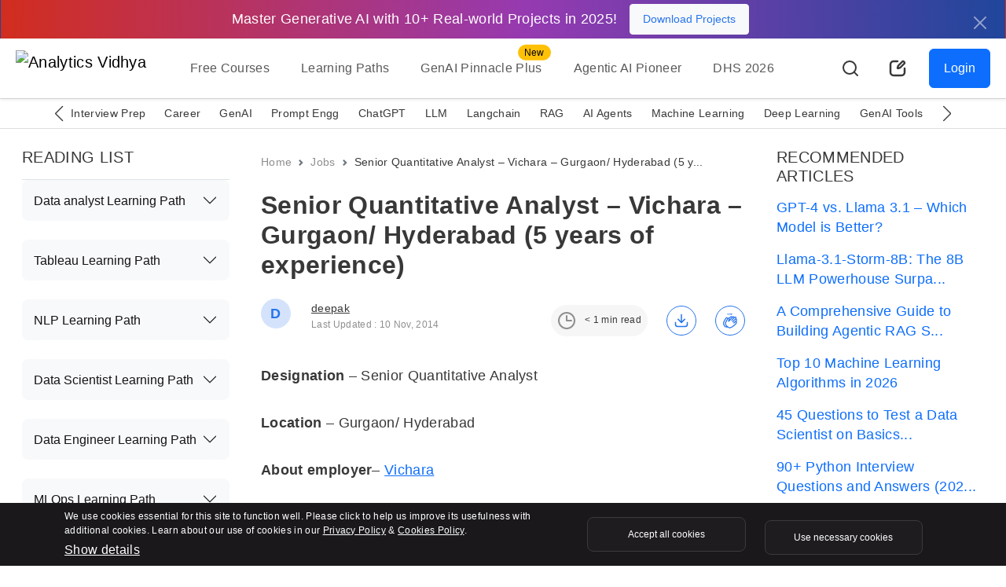

--- FILE ---
content_type: text/html; charset=UTF-8
request_url: https://www.analyticsvidhya.com/blog/2014/09/senior-quantitative-analyst-vichara-gurgaon-hyderabad-5-years-experience/?utm_source=related_WP&utm_medium=https://www.analyticsvidhya.com/blog/2017/01/risk-analyst-business-analyst-delhi-5-years-of-experience/
body_size: 52737
content:
<!doctype html>
<html lang="en">
  <head>
    <meta charset="utf-8">
    <meta name="viewport" content="width=device-width, initial-scale=1, shrink-to-fit=no">
    <meta name="format-detection" content="telephone=no">
    <meta name="format-detection" content="address=no">
    <link rel="preconnect" href="https://www.analyticsvidhya.com">
    <link rel="preconnect" href="https://www.analyticsvidhya.com/blog">
    <link rel="preconnect" href="https://cdnjs.cloudflare.com">
    <link rel="preconnect" href="https://stackpath.bootstrapcdn.com">
    <link rel="preconnect" href="https://code.jquery.com/">
    <link rel="preconnect" href="https://cdn.jsdelivr.net">
    <link rel="shortcut icon" href="https://imgcdn.analyticsvidhya.com/favicon/av-fav.ico" />
    <link rel="apple-touch-icon" sizes="512x512" href="https://imgcdn.analyticsvidhya.com/favicon/av-fav-512x512.png" />
    <link rel="apple-touch-icon" sizes="192x192" href="https://imgcdn.analyticsvidhya.com/favicon/av-fav-192x192.png" />
    <link rel="apple-touch-icon" sizes="180x180" href="https://imgcdn.analyticsvidhya.com/favicon/av-fav-180x180.png" />
    <link rel="apple-touch-icon" sizes="32x32" href="https://imgcdn.analyticsvidhya.com/favicon/av-fav-32x32.png" />
    <link rel="apple-touch-icon" sizes="16x16" href="https://imgcdn.analyticsvidhya.com/favicon/av-fav-16x16.png" />
    <link rel="alternate" type="application/rss+xml" href="https://www.analyticsvidhya.com/feed/">
    <link rel="alternate" type="application/rss+xml" href="https://www.analyticsvidhya.com/comments/feed/">
    <link rel="preconnect" href="https://fonts.googleapis.com">
    <link rel="preconnect" href="https://fonts.gstatic.com" crossorigin>
    <script src="https://www.google.com/recaptcha/enterprise.js" async defer></script>
    <script src="https://www.google.com/recaptcha/api.js?onload=onloadCallback&render=explicit" async defer></script>
    <link rel="preload" href="https://www.analyticsvidhya.com/wp-content/themes/analytics-vidhya/icon/av-logo-svg.svg" as="image">
    <!-- Bootstrap CSS -->
    <link rel="preload stylesheet" as="style" href="https://cdnjs.cloudflare.com/ajax/libs/bootstrap/5.3.2/css/bootstrap.min.css" crossorigin="anonymous">
    
    <link rel="preload stylesheet" as="style" href="https://cdnjs.cloudflare.com/ajax/libs/Swiper/11.0.5/swiper-bundle.min.css" integrity="sha512-rd0qOHVMOcez6pLWPVFIv7EfSdGKLt+eafXh4RO/12Fgr41hDQxfGvoi1Vy55QIVcQEujUE1LQrATCLl2Fs+ag==" crossorigin="anonymous" referrerpolicy="no-referrer" />

    <!--custom scss link -->
    <link rel="preload stylesheet" as="style"  href="https://www.analyticsvidhya.com/wp-content/themes/analytics-vidhya/css/main.min.css?v=2.0.3.3.5" />
    <!-- <link rel="preload stylesheet" as="style" href="https://www.analyticsvidhya.com/wp-content/themes/analytics-vidhya/css/main.min.css?v=2.0.3.4.9"> -->
                <link rel="preload stylesheet" as="style" href="https://cdnjs.cloudflare.com/ajax/libs/highlight.js/11.7.0/styles/tokyo-night-dark.min.css" integrity="sha512-dSQLLtgaq2iGigmy9xowRshaMzUHeiIUTvJW/SkUpb1J+ImXOPNGAI7ZC8V5/PiN/XN83B8uIk4qET7AMhdC5Q==" crossorigin="anonymous" referrerpolicy="no-referrer" />
                <script src="https://cdnjs.cloudflare.com/ajax/libs/jquery/3.7.1/jquery.min.js" integrity="sha512-v2CJ7UaYy4JwqLDIrZUI/4hqeoQieOmAZNXBeQyjo21dadnwR+8ZaIJVT8EE2iyI61OV8e6M8PP2/4hpQINQ/g==" crossorigin="anonymous" referrerpolicy="no-referrer"></script>
    <link rel="stylesheet" href="https://cdnjs.cloudflare.com/ajax/libs/intl-tel-input/17.0.12/css/intlTelInput.css" />
    <script src="https://cdnjs.cloudflare.com/ajax/libs/intl-tel-input/17.0.12/js/intlTelInput.min.js"></script>
    <script src="https://cdnjs.cloudflare.com/ajax/libs/intl-tel-input/17.0.12/js/intlTelInput-jquery.min.js"></script>
    <title>Senior Quantitative Analyst – Vichara – Gurgaon/ Hyderabad (5 years of experience)</title>
    <script>
    (function (f, b) { if (!b.__SV) { var e, g, i, h; window.mixpanel = b; b._i = []; b.init = function (e, f, c) { function g(a, d) { var b = d.split("."); 2 == b.length && ((a = a[b[0]]), (d = b[1])); a[d] = function () { a.push([d].concat(Array.prototype.slice.call(arguments, 0))); }; } var a = b; "undefined" !== typeof c ? (a = b[c] = []) : (c = "mixpanel"); a.people = a.people || []; a.toString = function (a) { var d = "mixpanel"; "mixpanel" !== c && (d += "." + c); a || (d += " (stub)"); return d; }; a.people.toString = function () { return a.toString(1) + ".people (stub)"; }; i = "disable time_event track track_pageview track_links track_forms track_with_groups add_group set_group remove_group register register_once alias unregister identify name_tag set_config reset opt_in_tracking opt_out_tracking has_opted_in_tracking has_opted_out_tracking clear_opt_in_out_tracking start_batch_senders people.set people.set_once people.unset people.increment people.append people.union people.track_charge people.clear_charges people.delete_user people.remove".split( " "); for (h = 0; h < i.length; h++) g(a, i[h]); var j = "set set_once union unset remove delete".split(" "); a.get_group = function () { function b(c) { d[c] = function () { call2_args = arguments; call2 = [c].concat(Array.prototype.slice.call(call2_args, 0)); a.push([e, call2]); }; } for ( var d = {}, e = ["get_group"].concat( Array.prototype.slice.call(arguments, 0)), c = 0; c < j.length; c++) b(j[c]); return d; }; b._i.push([e, f, c]); }; b.__SV = 1.2; e = f.createElement("script"); e.async = !0; e.src = "undefined" !== typeof MIXPANEL_CUSTOM_LIB_URL ? MIXPANEL_CUSTOM_LIB_URL : "file:" === f.location.protocol && "//cdn.mxpnl.com/libs/mixpanel-2-latest.min.js".match(/^\/\//) ? "https://cdn.mxpnl.com/libs/mixpanel-2-latest.min.js" : "//cdn.mxpnl.com/libs/mixpanel-2-latest.min.js"; g = f.getElementsByTagName("script")[0]; g.parentNode.insertBefore(e, g); } })(document, window.mixpanel || []);
    </script> 

    <meta name='robots' content='index, follow, max-image-preview:large, max-snippet:-1, max-video-preview:-1' />
	<style>img:is([sizes="auto" i], [sizes^="auto," i]) { contain-intrinsic-size: 3000px 1500px }</style>
	
	<!-- This site is optimized with the Yoast SEO Premium plugin v24.9 (Yoast SEO v26.2) - https://yoast.com/wordpress/plugins/seo/ -->
	<meta name="description" content="Vichara - Gurgaon is looking for Senior Quantitative Analyst with at least 5 years of experience working on interest rate, market risk and other models" />
	<link rel="canonical" href="https://www.analyticsvidhya.com/blog/2014/09/senior-quantitative-analyst-vichara-gurgaon-hyderabad-5-years-experience/" />
	<meta property="og:locale" content="en_US" />
	<meta property="og:type" content="article" />
	<meta property="og:title" content="Senior Quantitative Analyst – Vichara – Gurgaon/ Hyderabad (5 years of experience)" />
	<meta property="og:description" content="Vichara - Gurgaon is looking for Senior Quantitative Analyst with at least 5 years of experience working on interest rate, market risk and other models" />
	<meta property="og:url" content="https://www.analyticsvidhya.com/blog/2014/09/senior-quantitative-analyst-vichara-gurgaon-hyderabad-5-years-experience/" />
	<meta property="og:site_name" content="Analytics Vidhya" />
	<meta property="article:publisher" content="https://www.facebook.com/AnalyticsVidhya/" />
	<meta property="article:published_time" content="2014-09-27T09:08:07+00:00" />
	<meta property="article:modified_time" content="2014-11-10T11:06:29+00:00" />
	<meta name="author" content="deepak" />
	<meta name="twitter:card" content="summary_large_image" />
	<meta name="twitter:creator" content="@analyticsvidhya" />
	<meta name="twitter:site" content="@analyticsvidhya" />
	<meta name="twitter:label1" content="Written by" />
	<meta name="twitter:data1" content="deepak" />
	<meta name="twitter:label2" content="Est. reading time" />
	<meta name="twitter:data2" content="1 minute" />
	<script type="application/ld+json" class="yoast-schema-graph">{"@context":"https://schema.org","@graph":[{"@type":"Article","@id":"https://www.analyticsvidhya.com/blog/2014/09/senior-quantitative-analyst-vichara-gurgaon-hyderabad-5-years-experience/#article","isPartOf":{"@id":"https://www.analyticsvidhya.com/blog/2014/09/senior-quantitative-analyst-vichara-gurgaon-hyderabad-5-years-experience/"},"author":{"name":"deepak","@id":"https://www.analyticsvidhya.com/#/schema/person/6ae1596f835ac2935421dac479664bd2"},"headline":"Senior Quantitative Analyst – Vichara – Gurgaon/ Hyderabad (5 years of experience)","datePublished":"2014-09-27T09:08:07+00:00","dateModified":"2014-11-10T11:06:29+00:00","mainEntityOfPage":{"@id":"https://www.analyticsvidhya.com/blog/2014/09/senior-quantitative-analyst-vichara-gurgaon-hyderabad-5-years-experience/"},"wordCount":219,"commentCount":0,"publisher":{"@id":"https://www.analyticsvidhya.com/#organization"},"keywords":["financial modeling","Model validation","modeling","reporting","statistics"],"articleSection":["Jobs","Jobs - Business Analytics"],"inLanguage":"en-US","potentialAction":[{"@type":"CommentAction","name":"Comment","target":["https://www.analyticsvidhya.com/blog/2014/09/senior-quantitative-analyst-vichara-gurgaon-hyderabad-5-years-experience/#respond"]}],"copyrightYear":"2014","copyrightHolder":{"@id":"https://www.analyticsvidhya.com/#organization"}},{"@type":"WebPage","@id":"https://www.analyticsvidhya.com/blog/2014/09/senior-quantitative-analyst-vichara-gurgaon-hyderabad-5-years-experience/","url":"https://www.analyticsvidhya.com/blog/2014/09/senior-quantitative-analyst-vichara-gurgaon-hyderabad-5-years-experience/","name":"Senior Quantitative Analyst – Vichara – Gurgaon/ Hyderabad (5 years of experience)","isPartOf":{"@id":"https://www.analyticsvidhya.com/#website"},"datePublished":"2014-09-27T09:08:07+00:00","dateModified":"2014-11-10T11:06:29+00:00","description":"Vichara - Gurgaon is looking for Senior Quantitative Analyst with at least 5 years of experience working on interest rate, market risk and other models","breadcrumb":{"@id":"https://www.analyticsvidhya.com/blog/2014/09/senior-quantitative-analyst-vichara-gurgaon-hyderabad-5-years-experience/#breadcrumb"},"inLanguage":"en-US","potentialAction":[{"@type":"ReadAction","target":["https://www.analyticsvidhya.com/blog/2014/09/senior-quantitative-analyst-vichara-gurgaon-hyderabad-5-years-experience/"]}]},{"@type":"BreadcrumbList","@id":"https://www.analyticsvidhya.com/blog/2014/09/senior-quantitative-analyst-vichara-gurgaon-hyderabad-5-years-experience/#breadcrumb","itemListElement":[{"@type":"ListItem","position":1,"name":"Home","item":"https://www.analyticsvidhya.com/"},{"@type":"ListItem","position":2,"name":"Senior Quantitative Analyst – Vichara – Gurgaon/ Hyderabad (5 years of experience)"}]},{"@type":"WebSite","@id":"https://www.analyticsvidhya.com/#website","url":"https://www.analyticsvidhya.com/","name":"Analytics Vidhya","description":"Learn everything about Analytics","publisher":{"@id":"https://www.analyticsvidhya.com/#organization"},"inLanguage":"en-US"},{"@type":"Organization","@id":"https://www.analyticsvidhya.com/#organization","name":"Analytics Vidhya","url":"https://www.analyticsvidhya.com/","logo":{"@type":"ImageObject","inLanguage":"en-US","@id":"https://www.analyticsvidhya.com/#/schema/logo/image/","url":"https://cdn.analyticsvidhya.com/wp-content/uploads/2020/06/Av-logo-138x40-1.jpg","contentUrl":"https://cdn.analyticsvidhya.com/wp-content/uploads/2020/06/Av-logo-138x40-1.jpg","width":138,"height":39,"caption":"Analytics Vidhya"},"image":{"@id":"https://www.analyticsvidhya.com/#/schema/logo/image/"},"sameAs":["https://www.facebook.com/AnalyticsVidhya/","https://x.com/analyticsvidhya","https://www.linkedin.com/company/analytics-vidhya"]},{"@type":"Person","@id":"https://www.analyticsvidhya.com/#/schema/person/6ae1596f835ac2935421dac479664bd2","name":"deepak","image":{"@type":"ImageObject","inLanguage":"en-US","@id":"https://www.analyticsvidhya.com/#/schema/person/image/","url":"https://secure.gravatar.com/avatar/6b09e588bad762eade068a2dc2a5d4e2f155f98d8df1f250596a4bf9b4dbd9bf?s=96&d=mm&r=g","contentUrl":"https://secure.gravatar.com/avatar/6b09e588bad762eade068a2dc2a5d4e2f155f98d8df1f250596a4bf9b4dbd9bf?s=96&d=mm&r=g","caption":"deepak"},"url":"https://www.analyticsvidhya.com/blog/author/deepak/"}]}</script>
	<!-- / Yoast SEO Premium plugin. -->


<link rel='dns-prefetch' href='//stats.wp.com' />
<link rel='dns-prefetch' href='//www.analyticsvidhya.com' />
<link rel="alternate" type="application/rss+xml" title="Analytics Vidhya &raquo; Stories Feed" href="https://www.analyticsvidhya.com/web-stories/feed/"><link rel='stylesheet' id='gutenberg-pdfjs-css' href='https://www.analyticsvidhya.com/wp-content/plugins/pdfjs-viewer-shortcode/inc/../blocks/dist/style.css?ver=2.2.3' type='text/css' media='all' />
<style id='elasticpress-related-posts-style-inline-css' type='text/css'>
.editor-styles-wrapper .wp-block-elasticpress-related-posts ul,.wp-block-elasticpress-related-posts ul{list-style-type:none;padding:0}.editor-styles-wrapper .wp-block-elasticpress-related-posts ul li a>div{display:inline}

</style>
<style id='powerpress-player-block-style-inline-css' type='text/css'>


</style>
<link rel='stylesheet' id='elasticpress-facets-css' href='https://www.analyticsvidhya.com/wp-content/plugins/elasticpress/dist/css/facets-styles.css?ver=5797fb4036fc4007a87a' type='text/css' media='all' />
<!--n2css--><!--n2js--><meta name="generator" content="WordPress 6.8.3" />
<link rel='shortlink' href='https://www.analyticsvidhya.com/?p=6493' />
            <script type="text/javascript"><!--
                                function powerpress_pinw(pinw_url){window.open(pinw_url, 'PowerPressPlayer','toolbar=0,status=0,resizable=1,width=460,height=320');	return false;}
                //-->

                // tabnab protection
                window.addEventListener('load', function () {
                    // make all links have rel="noopener noreferrer"
                    document.querySelectorAll('a[target="_blank"]').forEach(link => {
                        link.setAttribute('rel', 'noopener noreferrer');
                    });
                });
            </script>
            <!-- WordPress Most Popular --><script>/* <![CDATA[ */ jQuery.post("https://www.analyticsvidhya.com/wp-admin/admin-ajax.php", { action: "wmp_update", id: 6493, token: "3fbc169029" }); /* ]]> */</script><!-- /WordPress Most Popular -->	<style>img#wpstats{display:none}</style>
		    <style>
        header .navbar-brand {
            height:60px;
        }
        
        @media (max-width: 768px){
            header .navbar-brand {
                height:42px;
            }
        }
        
        .swiper-button-prev:after, .swiper-rtl .swiper-button-next:after {
            content: 'prev';
        }
        .swiper-button-next:after, .swiper-rtl .swiper-button-prev:after {
            content: 'next';
        }

    </style>

        <style type="text/css">
    .free-course-blog-card h3,.free-course-blog-card h4,.side-bar-detail-page h4{margin:0!important}
    .free-course-blog-card{
        background:#1c3968;
        background:-webkit-gradient(linear,left top,right top,color-stop(3%,#1c3968),color-stop(50%,#2053a4),color-stop(98%,#1c3968));
        background:linear-gradient(90deg,#1c3968 3%,#2053a4 50%,#1c3968 98%);
        min-height:232px
    }
    .free-course-blog-card .tangle-badge{
    top:0;
    background-color:#f9c823;
    position:relative;height:40px;width:245px}
    .free-course-blog-card .tangle-badge::before{
        border-bottom:20px solid #f9c823;
        border-right:10px solid transparent;
        border-top:20px solid #f9c823;
        content:"";
        right:-10px;
        position:absolute;
        top:0;
        z-index:2
    }
        @media (max-width: 400px) {
            .detail-page .interactive-mode.active .dice-animation {
                display: none !important;
            }
            .detail-page .interactive-mode.active .fs-32 {
                margin-right:0px !important
            }
        }
        @media (max-width: 519px) {
           .detail-page .interactive-mode .tangle-badge::before{
               border-bottom:16.5px solid #F9C823 !important;
           }

        }



        @media (max-width: 767px) {
            .detail-page .text-blur.w-50  {width: 100% !important;}}
        .yoast-table-of-contents{
            height:400px;
            overflow-y:auto;
            margin:3rem auto;
        }
        .yoast-table-of-contents .accordion-header{
            margin-top:0px !important;
        }
        @media (max-width: 519px) {
            div#n2-ss-6 .nextend-arrow {
                display:block  !important;
            }
            div#n2-ss-6 .nextend-arrow img {
                 width: 20px !important;
            }
        }
        div#n2-ss-6 .nextend-arrow-next{
            --widget-offset:20px !important;
        }
        div#n2-ss-6 .nextend-arrow{
             margin-top: 22%;
        }
        div#n2-ss-6 .nextend-arrow img {
            width: 30px;
            background: rgb(255, 255, 255, 22%);
            border-radius: 30px !important;
            padding: 5px;
            border: solid 1px #ffffff !important;
            filter: brightness(0.7);
        }
        .author-card .flex-shrink-0 {
            width:48px;
            height:56px;
        }
        .detail-page iframe{
            width:100% !important;
        }
        .background-light-secondary.p-5 > p {
            font-size: 1.125rem;
        }
        .light-mode .background-light-secondary.p-5 > p {
            color: #383838 !important;
        }
        
        input.radio-style[type=radio]:checked, input.radio-style[type=radio]:not(:checked) {
            left: -99999px;
        }
        
        .detail-page h4 {
          font-size: 1.25rem;
        }
        
       #pdf-container {
      width: 100%;
      height: 80vh;
      overflow-y: auto; /* Make the container scrollable vertically */
      display: flex;
      flex-direction: column; /* Stack pages vertically */
      align-items: center;
    }
    #pdf-container canvas {
      border: 1px solid black;
    }
    @media (min-width: 600px) {
        #error h1 {
            font-size: 166px !important;
        }
    }
.breadcrumb li{font-size:.875rem!important;color:auto!important}@media (max-width: 767px){.breadcrumb{display:none}}#reading-progress{position:fixed;top:0;left:0;width:0;height:3px;background-color:#2674ED;z-index:9999;-webkit-transition:width .3s;transition:width .3s}.detail-page{color:#383838}.detail-page .author-card.mb-3{margin-bottom:0!important}@media (max-width: 767px){.detail-page.pt-4{padding-top:.5rem!important}}.detail-page p{font-size:1.125rem;color:#383838;line-height:36px;margin-top:1.5rem}@media (max-width: 767px){.detail-page p{margin-top:1rem!important}}.detail-page .read-time-badge{background-color:#f6f6f6;color:#383838}@media (max-width: 767px){.detail-page .read-time-badge{display:none}}.detail-page .active-avatar span,.detail-page .active-avatar img{width:38px;height:38px;-o-object-fit:cover;object-fit:cover;-o-object-position:center;object-position:center;background-color:#D4E3FB;color:#2674ED}.detail-page img{max-width:100%;height:auto;border-radius:var(--bs-border-radius-lg)!important;display:table;margin:0 auto .5rem!important}.detail-page figcaption{display:table;margin:0 auto}.detail-page .author-card img{border-radius:30px!important;-webkit-border-radius:30px!important;-moz-border-radius:30px!important}.detail-page ul li,.detail-page ol li{font-size:1.125rem;color:#383838;line-height:36px;margin-bottom:10px}.detail-page h2,.detail-page h4,.detail-page h3{margin:2rem 0!important;color:#383838}@media (max-width: 767px){.detail-page .fs-44{font-size:2rem}}.detail-page h2{font-size:2rem}@media (max-width: 767px){.detail-page h2{font-size:1.5rem}}.detail-page h3{font-size:1.5rem}@media (max-width: 767px){.detail-page h3{font-size:1.25rem}}@media (max-width: 768px){.detail-page .outer-display{display:none!important}}.detail-page .user-engagement-icon .engagement-btn{width:38px;height:38px;padding:8px;border:solid 1px #2674ED;display:-webkit-box;display:-ms-flexbox;display:flex;-webkit-box-align:center;-ms-flex-align:center;align-items:center;justify-self:center}.detail-page .user-engagement-icon .bg-light{background-color:#D4E3FB!important;background:#D4E3FB!important}.detail-page .user-engagement-icon.active{margin-left:auto!important}@media (max-width: 991px){.detail-page .user-engagement-icon.active{margin-right:auto!important;margin-left:0!important}.detail-page .user-engagement-icon.active .engagement-btn.me-5{margin-right:15px!important}}.detail-page .interactive-mode{background-color:#151316!important}@media (max-width: 519px){.detail-page .interactive-mode.p-5{padding:1rem!important}}.detail-page .interactive-mode h2{margin:0!important;font-size:1.25rem}.detail-page .interactive-mode h6{white-space:pre-line;line-height:26px}.detail-page .interactive-mode .card .card-body{height:320px;overflow-y:auto}.detail-page .interactive-mode .new-lable{left:7px}@media (max-width: 519px){.detail-page .interactive-mode .new-lable{top:41px}}.detail-page .interactive-mode .badge{position:absolute;top:-22px;left:auto;margin-left:20px;background-color:transparent!important;background:transparent!important;color:#fff;border:solid 1px #fff}.detail-page .interactive-mode .tangle-badge{top:-25px;background-color:#F9C823;position:relative;padding:11px 40px}@media (max-width: 519px){.detail-page .interactive-mode .tangle-badge{padding:10px 17px!important}}
.detail-page .interactive-mode .tangle-badge::before{border-bottom:18.5px solid #F9C823;border-right:10px solid rgba(0,0,0,0);border-top:20px solid #F9C823;content:"";right:-10px;position:absolute;top:0;z-index:2}
.detail-page .interactive-mode.active{position:fixed!important;width:100%;left:0;top:0;z-index:2;display:-webkit-box;display:-ms-flexbox;display:flex;padding:10px!important;-webkit-box-align:center;-ms-flex-align:center;align-items:center;-webkit-box-pack:center;-ms-flex-pack:center;justify-content:center;background-color:linear-gradient(90deg,#D22D1E -0.08%,#963AB1 52.26%,#20469B 99.82%)!important;border-radius:0!important;-webkit-border-radius:0!important;-moz-border-radius:0!important}@media (max-width: 519px){.detail-page .interactive-mode.active{text-align:left!important;display:-webkit-box!important;display:-ms-flexbox!important;display:flex!important}}@media (max-width: 767px){.detail-page .interactive-mode.active .btn-gradient{-webkit-transition:none!important;transition:none!important}}.detail-page .interactive-mode.active .btn-gradient.w-75{width:auto!important;padding:10px 20px!important}@media (max-width: 767px){.detail-page .interactive-mode.active .btn-gradient{-webkit-box-flex:0!important;-ms-flex:0 0 auto!important;flex:0 0 auto!important;font-size:.75rem!important}}.detail-page .interactive-mode.active .mt-5,.detail-page .interactive-mode.active .mb-3,.detail-page .interactive-mode.active .mt-3{margin:0!important}.detail-page .interactive-mode.active .fs-32{margin-right:20px!important;font-size:1.125rem!important;display:inline-block}@media (max-width: 767px){.detail-page .interactive-mode.active .fs-32{font-size:.75rem!important}}.detail-page .interactive-mode.active .new-lable{display:none}.detail-page .interactive-mode.active.rainbow::before{display:none!important}.detail-page .interactive-mode.active .d-block{display:inline-block!important;margin-left:5px}@media (max-width: 519px){.detail-page .interactive-mode.active .d-block{margin-left:0!important}}@media (max-width: 767px){.detail-page .interactive-mode.active .d-block{font-size:.75rem!important;margin-top:3px!important}}#commentModule .form-floating > .form-control,#commentModule .form-floating > .form-control-plaintext{resize:none}#commentModule .form-control{height:110px}#commentModule .form-control:focus{-webkit-box-shadow:none!important;box-shadow:none!important}#commentModule .form-floating > .form-control:not(:-moz-placeholder-shown) ~ label::after{background-color:transparent!important}#commentModule .form-floating > .form-control:not(:-ms-input-placeholder) ~ label::after{background-color:transparent!important}#commentModule .form-floating > .form-control-plaintext ~ label::after,#commentModule .form-floating > .form-control:focus ~ label::after,#commentModule .form-floating > .form-control:not(:placeholder-shown) ~ label::after,#commentModule .form-floating > .form-select ~ label::after{background-color:transparent!important}#commentModule .comment-list{height:550px;overflow-y:auto}#faq .accordion-button{background-color:#fff!important;color:#151316!important}#faq .accordion-button:focus{-webkit-box-shadow:none!important;box-shadow:none!important}#faq .accordion-button:not(.collapsed){-webkit-box-shadow:none!important;box-shadow:none!important;color:#151316!important}#accordionRecommended .accordion-button{background-color:#f8f9fa!important;color:#151316!important}#accordionRecommended .accordion-button:focus{-webkit-box-shadow:none!important;box-shadow:none!important}#accordionRecommended .accordion-button:not(.collapsed){-webkit-box-shadow:none!important;box-shadow:none!important;color:#151316!important}#accordionRecommended .accordion-item{background-color:#f8f9fa!important;color:#151316!important;padding:0 15px}#accordionRecommended .accordion-body a{padding:.8rem;display:block;text-decoration:none}#accordionRecommended .accordion-body a.active{background:#C8D8F0;border-radius:.5rem!important;-webkit-border-radius:.5rem!important;-moz-border-radius:.5rem!important}#accordionContent ul li,#accordionContent ol li{font-size:1rem!important;color:#272528!important}#accordionContent ul li a,#accordionContent ol li a{font-size:1rem!important;color:#272528!important;text-decoration:none}#accordionContent .accordion-button:not(.collapsed)::after{background-image:url("data:image/svg+xml,%3csvg xmlns='http://www.w3.org/2000/svg' viewBox='0 0 16 16' fill='%2379f'%3e%3cpath fill-rule='evenodd' d='M1.646 4.646a.5.5 0 0 1 .708 0L8 10.293l5.646-5.647a.5.5 0 0 1 .708.708l-6 6a.5.5 0 0 1-.708 0l-6-6a.5.5 0 0 1 0-.708z'/%3e%3c/svg%3e")}#accordionContent .accordion-button.collapsed::after{background-image:url("data:image/svg+xml,%3csvg xmlns='http://www.w3.org/2000/svg' viewBox='0 0 16 16' fill='%2379f'%3e%3cpath fill-rule='evenodd' d='M1.646 4.646a.5.5 0 0 1 .708 0L8 10.293l5.646-5.647a.5.5 0 0 1 .708.708l-6 6a.5.5 0 0 1-.708 0l-6-6a.5.5 0 0 1 0-.708z'/%3e%3c/svg%3e")}#accordionContent .accordion-body{max-height:400px;overflow-y:auto}#accordionContent .accordion-button:focus{background-color:transparent!important}.av-offcanvas{max-height:400px;top:29%!important;bottom:0;overflow-y:scroll}.btn.btn-primary.fix-btn{position:fixed;right:-77px;top:45%;-webkit-transform:rotate(270deg);-moz-transform:rotate(270deg);-o-transform:rotate(270deg);width:203px;height:60px}@media (max-width: 767px){.btn.btn-primary.fix-btn{display:none}}.btn.btn-primary.fix-btn .av-down-arrow::after{position:absolute;top:-12px;left:29px;border-right:.2em solid #fff;border-bottom:.2em solid #fff;-webkit-transform:rotate(221deg);transform:rotate(221deg);width:10px;height:10px}.main-heading{transition:all 500ms ease;-moz-transition:all 500ms ease;-webkit-transition:all 500ms ease;-ms-transition:all 500ms ease;-o-transition:all 500ms ease}@media (max-width: 767px){.main-heading .fs-32{font-size:1.5rem!important}}.main-heading.active{position:fixed;right:0;top:auto;left:0;z-index:1030;background:#fff;max-width:100%;-webkit-box-shadow:var(--bs-box-shadow-sm)!important;box-shadow:var(--bs-box-shadow-sm)!important;text-align:center;-webkit-animation-name:avSticky;animation-name:avSticky;-webkit-animation-duration:.6s;animation-duration:.6s;-webkit-animation-timing-function:ease-out;animation-timing-function:ease-out;-webkit-transition:all .25s ease-in-out;transition:all .25s ease-in-out;padding:10px 30px!important;display:-webkit-box;display:-ms-flexbox;display:flex;-webkit-box-align:center;-ms-flex-align:center;align-items:center;text-align:left}@media (max-width: 991px){.main-heading.active{-webkit-box-orient:vertical;-webkit-box-direction:normal;-ms-flex-direction:column;flex-direction:column}}.main-heading.active .fs-44{font-size:1.5rem;margin:0!important;padding:15px 0}@media (max-width: 991px){.main-heading.active .fs-44{font-size:1.25rem}}.main-heading.active h1{margin-right:20px!important}@media (max-width: 991px){.main-heading.active h1{margin-right:0!important}}.main-heading.active .user-engagement-icon .engagement-btn.me-5{margin-right:2rem!important}.arrow-right{background:#383838;height:2px;width:15px;position:absolute;cursor:pointer;top:15px;margin-left:5px;-webkit-transform:translate(5px,0px);transform:translate(5px,0px)}.arrow-right::before,.arrow-right::after{content:"";background:#383838;position:absolute;height:2px;width:7px}.arrow-right:before{right:-3px;bottom:-2px;-webkit-transform:rotate(-45deg);transform:rotate(-45deg)}.arrow-right:after{right:-3px;top:-2px;-webkit-transform:rotate(45deg);transform:rotate(45deg)}@media (max-width: 991px){#getCoin .av-coin{-webkit-box-orient:vertical;-webkit-box-direction:normal;-ms-flex-direction:column;flex-direction:column}}@media (max-width: 991px){#getCoin p{font-size:1.125rem;margin-bottom:15px!important}}@media (max-width: 991px){#getFilter .filter-row{-webkit-box-orient:vertical;-webkit-box-direction:normal;-ms-flex-direction:column;flex-direction:column}}@media (max-width: 991px){#getFilter p{font-size:1.125rem;margin-bottom:15px!important}}.filter-list .list-items{border-bottom:solid 1px #DEDEDE;padding-bottom:20px;margin-bottom:20px}.filter-list .list-items img{-webkit-transition:.4s;transition:.4s;width:210px}.filter-list .list-items:hover img{-webkit-transform:scale(1.15);transform:scale(1.15)}@media (max-width: 991px){.filter-list .row{padding-right:calc(var(--bs-gutter-x) * 0.5);padding-left:calc(var(--bs-gutter-x) * 0.5)}}@media (max-width: 991px){.filter-list .mt-5{margin-top:1rem!important}}@media (max-width: 991px){.filter-list .filter-img.ms-3{margin-left:0!important;margin-top:16px!important}}.crown-member{width:42px;height:27px;background:url(../images/crown.svg) no-repeat;background-position:top center;background-size:cover;position:relative;top:5px;left:4px}.reading-list ol{counter-reset:li;list-style-type:none}.reading-list ol li{position:relative;border-left:dashed 2px #DEDEDE;list-style:none;margin-bottom:20px;font-size:1.125rem}.reading-list ol li:last-child .border-bottom{border-bottom:0!important}.reading-list ol li.active::before,.reading-list ol li.complete::before{border:solid 2px #85D992;color:#85D992}.reading-list ol li.complete::before{content:"✓"}.reading-list ol li::before{content:counter(li);counter-increment:li;height:35px;width:35px;background-color:#f6f6f6;border-radius:30px;-webkit-border-radius:30px;-moz-border-radius:30px;color:#1A181B;text-align:center;position:absolute;left:-18px;top:-3px;display:-webkit-box;display:-ms-flexbox;display:flex;-webkit-box-align:center;-ms-flex-align:center;align-items:center;-webkit-box-pack:center;-ms-flex-pack:center;justify-content:center}#Pagenation .nav-links{color:#2674ED;text-decoration:none;background-color:#fff;border-radius:.375rem;display:-webkit-box;display:-ms-flexbox;display:flex;text-align:center;margin:0 auto}#Pagenation .nav-links .page-numbers{border:#DEDEDE solid 1px;padding:.5rem 1rem;display:inline-block;margin-right:10px;border-radius:4px;-webkit-border-radius:4px;-moz-border-radius:4px}#Pagenation .nav-links .page-numbers:last-child{margin:0!important}#Pagenation .nav-links .page-numbers.current{background:#2674ED;color:#fff}#Pagenation a{text-decoration:none}#Pagenation .dots{height:initial;width:initial;background-color:transparent}.guild-list .filter-img{max-width:420px;-webkit-box-flex:0;-ms-flex:0 0 100%;flex:0 0 100%}.guild-list .filter-img img{display:table;margin:0 auto}.guild-list .filter-row{border-bottom:solid 1px #DEDEDE;padding-bottom:20px;margin-bottom:20px}.guild-list .filter-row:last-child{border-bottom:transparent}.blockquote{border-left:solid 2px #2674ED;padding-left:20px}.blockquote p,.blockquote span{font-size:1.5rem;color:#383838;font-weight:500}.outer-fix{position:relative;top:-7px}p.form-submit{display:table!important;margin-left:auto!important}.is-active{top:6px;right:-6px}#comment{resize:none!important}#accordionReadingList .accordion-button{background-color:transparent!important}#accordionReadingList .accordion-button:not(.collapsed){background-color:transparent!important;-webkit-box-shadow:transparent!important;box-shadow:transparent!important;color:#151316!important;font-weight:600;font-size:1rem}#accordionReadingList .accordion-button:focus{border:transparent!important;-webkit-box-shadow:none!important;box-shadow:none!important}#accordionReadingList .accordion-button::after{--bs-accordion-btn-active-icon:url(data:image/svg+xml,%3csvg xmlns="http://www.w3.org/2000/svg" viewBox="0 0 16 16" fill="%323233"%3e%3cpath fill-rule="evenodd" d="M1.646 4.646a.5.5 0 0 1 .708 0L8 10.293l5.646-5.647a.5.5 0 0 1 .708.708l-6 6a.5.5 0 0 1-.708 0l-6-6a.5.5 0 0 1 0-.708z"/%3e%3c/svg%3e)}pre{border-radius:var(--bs-border-radius-lg)!important}.av-detail-page header.active{position:static!important}.av-detail-page .main-heading.active{top:0!important}.av-detail-page .category-bar-header.active{top:0;font-weight:700}@media (max-width: 991px){.av-detail-page .category-bar-header.active{top:0!important}}#offcanvasScrolling{border-radius:20px 0 0 20px}.side-bar-detail-page .list-group .list-group-item{border:0!important;font-size:.875rem}.side-bar-detail-page .list-group .list-group-item.active{background-color:transparent!important}.side-bar-detail-page .list-group .list-group-item p{line-height:1.4!important}.side-bar-detail-page .list-group .list-group-item .text-primary:hover{color:#2261C2!important}.side-bar-detail-page.sticky-top{top:80px!important;z-index:1}.side-bar-detail-page h4{margin:0!important}.free-courses-card-row .card-img{width:220px;float:left;margin-right:30px}@media (max-width: 991px){.free-courses-card-row .card-img{float:none}}.free-courses-card-row .card-content{overflow:hidden}.free-courses-card-row h4{margin:0 0 10px!important;font-size:1.125rem!important;line-height:25px!important}.free-courses-card-row p{font-size:.875rem!important;line-height:22px!important;margin:0!important}.free-courses-card-row a{cursor:pointer}.left-side-bar-card{height:87vh;overflow-y:auto}@media (max-width: 1199px){.left-side-bar-card{display:none;height:auto!important}}.left-category a{display:block;margin:5px}#PersonalisedForm{-webkit-transition:2s;transition:2s;height:0;display:none}#PersonalisedForm.active{display:block;height:auto}#personalisedlearningPath .btn-close{position:absolute;right:26px;top:22px}#personalisedlearningPath .tangle-badge{top:2px;left:0;background-color:#f9c823;position:absolute;padding:5px;width:118px}#personalisedlearningPath .tangle-badge::before{border-bottom:20px solid #f9c823;border-right:10px solid transparent;border-top:14px solid #f9c823;content:"";right:-10px;position:absolute;top:0;z-index:2}@media (max-width: 519px){#personalisedlearningPath #Personalised h6{margin-top:20px!important}}@media (max-width: 519px){#personalisedlearningPath .modal-dialog .modal-content .card.p-4{padding:.25rem!important}}@media (max-width: 519px){#personalisedlearningPath .modal-dialog .modal-content .form-check.mb-3{margin-bottom:.25rem!important}}@media (max-width: 519px){#personalisedlearningPath .modal-dialog .modal-content.p-4{padding:.25rem!important}}@media (max-width: 519px){#personalisedlearningPath .modal-dialog .modal-content .option-group label{padding:8px 8px 8px 40px !important}#personalisedlearningPath .modal-dialog .modal-content .option-group label::after{left:10px!important}#personalisedlearningPath .modal-dialog .modal-content .option-group label::before{left:8px!important}}
pre.wp-block-preformatted {
    overflow: auto !important;
    }
    .dice-animation {
            animation: rollPattern 6s linear infinite;
         }
         @keyframes rollPattern {
            0% { transform: rotate(0deg); }
            25% { transform: rotate(360deg); } /* Clockwise rotation */
            50% { transform: rotate(0deg); } /* Reset to start */
            75% { transform: rotate(-360deg); } /* Anticlockwise rotation */
            100% { transform: rotate(-720deg); } /* Second anticlockwise rotation */
        }
        
        #PersonalisedForm{
        transition:2s;
        height:0;
        display:none
        }
        #PersonalisedForm.active{
        display:block;height:auto
        }#personalisedlearningPath .btn-close{
        position:absolute;right:26px;top:22px}
        #personalisedlearningPath .tangle-badge{
        top:2px;left:0;background-color:#f9c823;position:absolute;padding:5px;width:118px}
        #personalisedlearningPath .tangle-badge::before{border-bottom:20px solid #f9c823;border-right:10px solid transparent;border-top:14px solid #f9c823;content:"";right:-10px;position:absolute;top:0;z-index:2}
        .learning-path-mode-v2{
        /*height:248px !important;*/
        background:#1c3968;
        background:-webkit-gradient(linear,left top,right top,color-stop(3%,#1c3968),color-stop(50%,#2053a4),color-stop(98%,#1c3968));
        background:linear-gradient(90deg,#1c3968 3%,#2053a4 50%,#1c3968 98%);
        filter:progid:DXImageTransform.Microsoft.gradient(startColorstr="#1c3968",endColorstr="#1c3968",GradientType=1)
        }
        .learning-path-mode-v2 .tangle-badge{
        top:-25px;background-color:#F9C823;position:relative;padding:10.9px 40px}.learning-path-mode-v2 .tangle-badge::before{border-bottom:21px solid #F9C823;border-right:10px solid rgba(0,0,0,0);border-top:21px solid #F9C823;content:"";right:-10px;position:absolute;top:0;z-index:1}.learning-path-mode-v2 .new-lable{top:50px;left:30px}.learning-path-mode-v2 h5{font-size:2rem}.learning-path-mode-v2 h5 span{font-size:1rem;display:block;margin-top:14px}.learning-path-mode-v2.active a{display:-webkit-box;display:-ms-flexbox;display:flex;-webkit-box-align:center;-ms-flex-align:center;align-items:center}.learning-path-mode-v2.active h5 span{display:inline}@media (max-width:767px){.learning-path-mode-v2.active h5 span{font-size:0.75rem !important}}@media (max-width:767px){.learning-path-mode-v2.active .btn{font-size:0.75rem !important}}
      

        .av-detail-page.dark-mode .detail-page #likes-count {
               background: #272528 !important;
               }


        </style>
   <script data-cfasync="false" nonce="2017bd33-e648-4065-9118-6d4ab8209fa6">try{(function(w,d){!function(j,k,l,m){if(j.zaraz)console.error("zaraz is loaded twice");else{j[l]=j[l]||{};j[l].executed=[];j.zaraz={deferred:[],listeners:[]};j.zaraz._v="5870";j.zaraz._n="2017bd33-e648-4065-9118-6d4ab8209fa6";j.zaraz.q=[];j.zaraz._f=function(n){return async function(){var o=Array.prototype.slice.call(arguments);j.zaraz.q.push({m:n,a:o})}};for(const p of["track","set","debug"])j.zaraz[p]=j.zaraz._f(p);j.zaraz.init=()=>{var q=k.getElementsByTagName(m)[0],r=k.createElement(m),s=k.getElementsByTagName("title")[0];s&&(j[l].t=k.getElementsByTagName("title")[0].text);j[l].x=Math.random();j[l].w=j.screen.width;j[l].h=j.screen.height;j[l].j=j.innerHeight;j[l].e=j.innerWidth;j[l].l=j.location.href;j[l].r=k.referrer;j[l].k=j.screen.colorDepth;j[l].n=k.characterSet;j[l].o=(new Date).getTimezoneOffset();if(j.dataLayer)for(const t of Object.entries(Object.entries(dataLayer).reduce((u,v)=>({...u[1],...v[1]}),{})))zaraz.set(t[0],t[1],{scope:"page"});j[l].q=[];for(;j.zaraz.q.length;){const w=j.zaraz.q.shift();j[l].q.push(w)}r.defer=!0;for(const x of[localStorage,sessionStorage])Object.keys(x||{}).filter(z=>z.startsWith("_zaraz_")).forEach(y=>{try{j[l]["z_"+y.slice(7)]=JSON.parse(x.getItem(y))}catch{j[l]["z_"+y.slice(7)]=x.getItem(y)}});r.referrerPolicy="origin";r.src="/cdn-cgi/zaraz/s.js?z="+btoa(encodeURIComponent(JSON.stringify(j[l])));q.parentNode.insertBefore(r,q)};["complete","interactive"].includes(k.readyState)?zaraz.init():j.addEventListener("DOMContentLoaded",zaraz.init)}}(w,d,"zarazData","script");window.zaraz._p=async bs=>new Promise(bt=>{if(bs){bs.e&&bs.e.forEach(bu=>{try{const bv=d.querySelector("script[nonce]"),bw=bv?.nonce||bv?.getAttribute("nonce"),bx=d.createElement("script");bw&&(bx.nonce=bw);bx.innerHTML=bu;bx.onload=()=>{d.head.removeChild(bx)};d.head.appendChild(bx)}catch(by){console.error(`Error executing script: ${bu}\n`,by)}});Promise.allSettled((bs.f||[]).map(bz=>fetch(bz[0],bz[1])))}bt()});zaraz._p({"e":["(function(w,d){})(window,document)"]});})(window,document)}catch(e){throw fetch("/cdn-cgi/zaraz/t"),e;};</script></head>
  <body class="av-detail-page" id="body-tag">
      <script>
    (function (){
        const userPreference = localStorage.getItem('theme');
        const body = document.body;
        if (userPreference === 'dark'){
            body.classList.add('dark-mode');
        } else {
            body.classList.add('light-mode');
        }
        if(!localStorage.getItem('cookie_consent_newblog')){
            body.insertAdjacentHTML('afterbegin','<div class="cookies-based-content background-dark-secondary position-fixed bottom-0 w-100 z-3 py-2" id="Cookies"><div class="container"><div class="row"><div class="col-lg-7 col-md-12 col-sm-12"><p class="text-white fs-12 fw-light mb-1">We use cookies essential for this site to function well. Please click to help us improve its usefulness with additional cookies. Learn about our use of cookies in our  <a href="/privacy-policy" class="text-white" href="https://www.analyticsvidhya.com/privacy-policy/?utm_source=courses&amp;utm_medium=footer">Privacy Policy</a> & <a href="/cookies-policy" class="text-white"  href="https://www.analyticsvidhya.com/cookies-policy/">Cookies Policy</a>.</p><p class="text-white mt-1 pointer text-decoration-underline fs-16 fw-light mb-0" data-bs-toggle="modal" data-bs-target="#cookiesModal">Show details</p></div><div class="col-lg-5 col-md-12 col-sm-12 justify-content-center row align-items-center"><div class="col-sm col-12"><button type="button" class="btn btn-dark btn-dark-primary rounded-3 fs-12 w-100 mb-2 mb-sm-0" onClick="set_cookie()" aria-label="Accept all cookies">Accept all cookies</button></div><div class="col-sm col-12"><button type="button" class="btn btn-dark btn-dark-primary mt-2 rounded-3 fs-12 w-100" onClick="set_cookie()" aria-label="Use Necessary cookies">Use necessary cookies</button></div></div></div></div></div>');
            setTimeout(()=>{
                fetch("https://www.analyticsvidhya.com/wp-content/themes/analytics-vidhya/includes/cookies.php")
                  .then((response) => response.text())
                  .then((result) => {
                        result = JSON.parse(result)
                        if(result.status_code == 200){
                            document.querySelector('footer').insertAdjacentHTML('afterend',result.data);
                        }
                  })
                  .catch((error) => console.error(error));
            },5000);
        }

    })();
</script>
<!--Flashstrip-->
<div class="alert alert-dismissible fade show flash-strip mb-0 py-1 text-white pe-5 rounded-0 " id="avFlashSale" role="alert">
    <a href="https://www.analyticsvidhya.com/pinnacleplus/pinnacleplus-projects?utm_source=blog_india&utm_medium=desktop_flashstrip&utm_campaign=15-Feb-2025||&utm_content=projects" class="text-decoration-none text-white fs-18 d-flex align-items-center justify-content-center">
            <p class="fs-18 fw-light m-0">Master Generative AI with 10+ Real-world Projects in 2025!</p>
            <!-- <div class="d-flex align-items-center"> -->

                <div class="timmer-block align-items-center me-3" id="clockdiv" style="display:none">
                        <ul class="count-row align-items-center mb-0">
                            <li>
                                <h6 class="count-day text-white fs-24 fw-semibold" id="day"></h6>
                                <small class='text-white fs-16 fw-light'>d</small>
                            </li>
                            <span class='text-white mx-2 fw-bold'>:</span>
                            <li>
                                <h6 class="count-hour text-white fs-24 fw-semibold" id="hour"></h6>
                                <small class='text-white fs-16 fw-light'>h</small>
                            </li>
                            <span class='text-white mx-2 fw-bold'>:</span>
                            <li>
                                <h6 class="count-min text-white fs-24 fw-semibold" id="minute"></h6>
                                <small class='text-white fs-16 fw-light'>m</small>
                            </li>
                            <span class='text-white mx-2 fw-bold'>:</span>
                            <li>
                                <h6 class="countdown-number text-white fs-24 fw-semibold" id="second"></h6>
                                <small class='text-white fs-16 fw-light'>s</small>
                            </li>
                        </ul>
                    </div>

                    <button type="button" id="hrefId" class="btn btn-light text-blue btn-sm py-2 px-3 ms-3">
                        Download Projects
                                            </button>
            <!-- </div> -->
        </a>
    <button type="button" class="btn-close btn-close-white me-2" data-bs-dismiss="alert" aria-label="Close"></button>
</div>

<header class="p-0">
    <nav class="navbar navbar-expand-lg bg-white shadow-sm py-2 sticky-top px-2" aria-label="Offcanvas navbar large">
        <div class="container-fluid">
            <button class="navbar-toggler me-3" type="button" data-bs-toggle="offcanvas" data-bs-target="#offcanvasNavbar2" aria-controls="offcanvasNavbar2" aria-label="Toggle-icon">
                <span class="navbar-toggler-icon"></span>
            </button>
            <a class="navbar-brand me-5" href="https://www.analyticsvidhya.com/blog/">
                <!--<img id="logoImage" src="https://av-public-assets.s3.ap-south-1.amazonaws.com/logos/av-logo-svg.svg" width="172" height="50" alt="Analytics Vidhya"/>-->
                <img id="logoImage" src="https://www.analyticsvidhya.com/wp-content/themes/analytics-vidhya/icon/av-logo-svg.svg" width="172" height="50" alt="Analytics Vidhya"/>
            </a>
            <div class="offcanvas offcanvas-start" tabindex="-1" id="offcanvasNavbar2" aria-labelledby="offcanvasNavbar2Label">
                <div class="offcanvas-body">
                <button type="button" class="btn-close btn-close-dark float-end" data-bs-dismiss="offcanvas" aria-label="Close"></button>
                    <ul class="navbar-nav me-auto mb-2 mb-lg-0 av-mega-menu clearfix">
                    
                        <li class="nav-item">
                            <!--<a href="https://courses.analyticsvidhya.com/courses/getting-started-with-deepseek?utm_source=blog&utm_medium=navbar&utm_campaign=deepseek-free-course&utm_term=29-Jan-2024" rel="nofollow" target="_blank" class="nav-link me-4">DeepSeek</a>-->
                            <a href="https://www.analyticsvidhya.com/courses/?ref=Navbar" target="_blank" class="nav-link me-4">Free Courses</a>
                            <!--<a href="https://www.analyticsvidhya.com/courses/?ref=Navbar" rel="nofollow" target="_blank" class="nav-link me-4">Free Courses</a>-->
                        </li>
                        <li class="nav-item">
                            <!--<a href="https://www.analyticsvidhya.com/blog/category/learning-path/?ref=Navbar" target="_blank" class="nav-link me-4">Learning Paths</a>-->
                            <a href="https://www.analyticsvidhya.com/learning-path/chat/?utm_source=blog&utm_medium=navbar" target="_blank" class="nav-link me-4">Learning Paths</a>
                        </li>
                        <li class="nav-item position-relative">
                            <!--<a href="https://www.analyticsvidhya.com/genaipinnacle?ref=navbar" target="_blank" class="nav-link me-4">GenAI Pinnacle Program</a>-->

                            <a href="https://www.analyticsvidhya.com/pinnacleplus/?ref=blognavbar" target="_blank" class="nav-link me-4">GenAI Pinnacle Plus</a>
                            <span class="badge rounded-pill text-bg-warning fw-medium px-2 position-absolute end-0 top-0 translate-middle">New</span>
                        </li>
                        <li class="nav-item position-relative">
                            <a href="https://www.analyticsvidhya.com/agenticaipioneer/?ref=blognavbar" target="_blank" class="nav-link me-4">Agentic AI Pioneer</a>
                            <!--<span class="badge rounded-pill text-bg-warning fw-medium px-2 position-absolute end-0 top-0 translate-middle">New</span>-->
                        </li>
                        <li class="nav-item">
                            <!--<a href="https://courses.analyticsvidhya.com/courses/getting-started-with-deepseek?utm_source=blog&utm_medium=navbar&utm_campaign=deepseek-free-course&utm_term=29-Jan-2024" rel="nofollow" target="_blank" class="nav-link me-4">DeepSeek</a>-->
                            <!--<a href="https://www.analyticsvidhya.com/datahacksummit?utm_source=blog&utm_medium=navbar" target="_blank" class="nav-link me-4">DataHack Summit 2025</a>-->
                            <a href="https://www.analyticsvidhya.com/datahacksummit?utm_source=blog&utm_medium=navbar" target="_blank" class="nav-link me-4">DHS 2026</a>
                            <!--<a href="https://www.analyticsvidhya.com/courses/?ref=Navbar" rel="nofollow" target="_blank" class="nav-link me-4">Free Courses</a>-->
                        </li>
                    </ul>
                </div>
            </div>
            <div class="d-flex align-items-center header-right">
              <ul class="navbar-nav flex-row flex-wrap ms-md-auto align-items-center">

                    <li class="nav-item ">
                        <a href="https://www.analyticsvidhya.com?s=" class="nav-link" id="searchHeaderBtn" aria-label="Search icon">
                            <svg name="search" xmlns="http://www.w3.org/2000/svg" width="24" height="24" viewBox="0 0 24 24" fill="none">
                                <path d="M10.999 18.999C15.4173 18.999 18.999 15.4173 18.999 10.999C18.999 6.58075 15.4173 2.99902 10.999 2.99902C6.58075 2.99902 2.99902 6.58075 2.99902 10.999C2.99902 15.4173 6.58075 18.999 10.999 18.999Z" stroke="#383838" stroke-width="2" stroke-linecap="round" stroke-linejoin="round"/>
                                <path d="M21.0077 20.9972L16.6577 16.6472" stroke="#383838" stroke-width="2" stroke-linecap="round" stroke-linejoin="round"/>
                            </svg>
                        </a>
                    </li>
                                       <li class="nav-item">
                        <a href="https://www.analyticsvidhya.com/become-an-author" class="nav-link " id="writeHeaderBtn" aria-label="Write icon">
                            <svg name="write" xmlns="http://www.w3.org/2000/svg" width="24" height="24" viewBox="0 0 24 24" fill="none">
                                <path d="M5.18404 3.43597L5.72883 4.50518L5.72883 4.50518L5.18404 3.43597ZM3.43597 5.18404L2.36677 4.63925L2.36677 4.63925L3.43597 5.18404ZM18.816 20.564L19.3608 21.6332L18.816 20.564ZM20.564 18.816L19.4948 18.2712V18.2712L20.564 18.816ZM5.18404 20.564L5.72883 19.4948H5.72883L5.18404 20.564ZM3.43597 18.816L4.50518 18.2712L3.43597 18.816ZM22.2 12C22.2 11.3373 21.6627 10.8 21 10.8C20.3373 10.8 19.8 11.3373 19.8 12H22.2ZM12 4.2C12.6627 4.2 13.2 3.66274 13.2 3C13.2 2.33726 12.6627 1.8 12 1.8V4.2ZM12.2532 10.4966L13.3916 10.8761V10.8761L12.2532 10.4966ZM12.716 9.10821L11.5776 8.72873L11.5776 8.72874L12.716 9.10821ZM13.1935 8.33555L14.0421 9.18408L14.0421 9.18408L13.1935 8.33555ZM17.8054 3.72371L16.9569 2.87518L16.9569 2.87518L17.8054 3.72371ZM20.2763 6.19461L21.1248 7.04314V7.04314L20.2763 6.19461ZM15.6644 10.8065L14.8159 9.95793L14.8159 9.95793L15.6644 10.8065ZM14.8918 11.284L15.2713 12.4224L15.2713 12.4224L14.8918 11.284ZM13.5034 11.7468L13.8829 12.8852L13.8829 12.8852L13.5034 11.7468ZM15.4112 11.0429L16.1338 12.0009L16.1338 12.0009L15.4112 11.0429ZM15.2165 11.1632L14.6829 10.0883L14.6829 10.0883L15.2165 11.1632ZM20.2763 3.72371L19.4278 4.57224V4.57224L20.2763 3.72371ZM20.8715 4.4106L21.9468 3.87778V3.87778L20.8715 4.4106ZM20.8715 5.50772L21.9468 6.04054V6.04054L20.8715 5.50772ZM18.4923 3.12846L19.0251 4.20369V4.20369L18.4923 3.12846ZM19.5894 3.12846L19.0566 4.20369L19.0566 4.20369L19.5894 3.12846ZM12.8368 8.78347L13.9117 9.31712V9.31712L12.8368 8.78347ZM12.9571 8.58885L11.9991 7.86616L11.9991 7.86616L12.9571 8.58885ZM12.023 11.6026L13.1533 11.1996L12.023 11.6026ZM12.3974 11.977L11.9943 13.1073L12.3974 11.977ZM9.4 22.2H14.6V19.8H9.4V22.2ZM1.8 9.4V14.6H4.2V9.4H1.8ZM9.4 1.8C8.2997 1.8 7.4023 1.79907 6.67509 1.85848C5.93387 1.91904 5.26443 2.04822 4.63925 2.36677L5.72883 4.50518C5.95929 4.38776 6.27773 4.29895 6.87053 4.25051C7.47733 4.20093 8.26009 4.2 9.4 4.2V1.8ZM4.2 9.4C4.2 8.26009 4.20093 7.47733 4.25051 6.87053C4.29895 6.27773 4.38776 5.95929 4.50518 5.72883L2.36677 4.63925C2.04822 5.26443 1.91904 5.93387 1.85848 6.67509C1.79907 7.4023 1.8 8.2997 1.8 9.4H4.2ZM4.63925 2.36677C3.66081 2.86531 2.86531 3.66081 2.36677 4.63925L4.50518 5.72883C4.77363 5.20197 5.20197 4.77363 5.72883 4.50518L4.63925 2.36677ZM14.6 22.2C15.7003 22.2 16.5977 22.2009 17.3249 22.1415C18.0661 22.081 18.7356 21.9518 19.3608 21.6332L18.2712 19.4948C18.0407 19.6122 17.7223 19.7011 17.1295 19.7495C16.5227 19.7991 15.7399 19.8 14.6 19.8V22.2ZM19.8 14.6C19.8 15.7399 19.7991 16.5227 19.7495 17.1295C19.7011 17.7223 19.6122 18.0407 19.4948 18.2712L21.6332 19.3608C21.9518 18.7356 22.081 18.0661 22.1415 17.3249C22.2009 16.5977 22.2 15.7003 22.2 14.6H19.8ZM19.3608 21.6332C20.3392 21.1347 21.1347 20.3392 21.6332 19.3608L19.4948 18.2712C19.2264 18.798 18.798 19.2264 18.2712 19.4948L19.3608 21.6332ZM9.4 19.8C8.26009 19.8 7.47733 19.7991 6.87053 19.7495C6.27773 19.7011 5.95929 19.6122 5.72883 19.4948L4.63925 21.6332C5.26443 21.9518 5.93387 22.081 6.67509 22.1415C7.4023 22.2009 8.2997 22.2 9.4 22.2V19.8ZM1.8 14.6C1.8 15.7003 1.79907 16.5977 1.85848 17.3249C1.91904 18.0661 2.04822 18.7356 2.36677 19.3608L4.50518 18.2712C4.38776 18.0407 4.29895 17.7223 4.25051 17.1295C4.20093 16.5227 4.2 15.7399 4.2 14.6H1.8ZM5.72883 19.4948C5.20197 19.2264 4.77363 18.798 4.50518 18.2712L2.36677 19.3608C2.86531 20.3392 3.66081 21.1347 4.63925 21.6332L5.72883 19.4948ZM22.2 14.6V12H19.8V14.6H22.2ZM9.4 4.2H12V1.8H9.4V4.2ZM13.3916 10.8761L13.8544 9.48768L11.5776 8.72874L11.1148 10.1171L13.3916 10.8761ZM14.0421 9.18408L18.6539 4.57224L16.9569 2.87518L12.345 7.48702L14.0421 9.18408ZM19.4278 5.34609L14.8159 9.95793L16.513 11.655L21.1248 7.04314L19.4278 5.34609ZM14.5123 10.1456L13.1239 10.6084L13.8829 12.8852L15.2713 12.4224L14.5123 10.1456ZM14.8159 9.95793C14.75 10.0238 14.7172 10.0565 14.6926 10.0798C14.6729 10.0984 14.6755 10.0947 14.6885 10.0849L16.1338 12.0009C16.2845 11.8872 16.4126 11.7554 16.513 11.655L14.8159 9.95793ZM15.2713 12.4224C15.406 12.3775 15.5811 12.3219 15.7502 12.238L14.6829 10.0883C14.6974 10.0811 14.702 10.0805 14.6765 10.0897C14.6446 10.1013 14.6008 10.1161 14.5123 10.1456L15.2713 12.4224ZM14.6885 10.0849C14.6867 10.0862 14.6848 10.0874 14.6829 10.0883L15.7502 12.238C15.8851 12.171 16.0136 12.0916 16.1338 12.0009L14.6885 10.0849ZM19.4278 4.57224C19.6058 4.75023 19.7037 4.84885 19.7713 4.92455C19.8333 4.99397 19.8192 4.98967 19.7963 4.94342L21.9468 3.87778C21.7473 3.47518 21.3931 3.14349 21.1248 2.87518L19.4278 4.57224ZM21.1248 7.04314C21.3931 6.77484 21.7473 6.44315 21.9468 6.04054L19.7963 4.9749C19.8192 4.92866 19.8333 4.92436 19.7713 4.99377C19.7037 5.06947 19.6058 5.1681 19.4278 5.34609L21.1248 7.04314ZM19.7963 4.94342C19.8012 4.95334 19.8012 4.96498 19.7963 4.9749L21.9468 6.04054C22.2844 5.35916 22.2844 4.55917 21.9468 3.87778L19.7963 4.94342ZM18.6539 4.57224C18.8319 4.39425 18.9305 4.29626 19.0062 4.22867C19.0756 4.16669 19.0713 4.18077 19.0251 4.20369L17.9595 2.05324C17.5569 2.25275 17.2252 2.60688 16.9569 2.87518L18.6539 4.57224ZM21.1248 2.87518C20.8565 2.60688 20.5248 2.25275 20.1222 2.05324L19.0566 4.20369C19.0103 4.18077 19.006 4.16669 19.0754 4.22867C19.1511 4.29626 19.2498 4.39425 19.4278 4.57224L21.1248 2.87518ZM19.0251 4.20369C19.035 4.19877 19.0467 4.19877 19.0566 4.20369L20.1222 2.05324C19.4408 1.71559 18.6408 1.71559 17.9595 2.05324L19.0251 4.20369ZM13.8544 9.48769C13.8839 9.39925 13.8986 9.35537 13.9103 9.3235C13.9195 9.29803 13.9189 9.30255 13.9117 9.31712L11.762 8.24983C11.6781 8.4189 11.6225 8.59403 11.5776 8.72873L13.8544 9.48769ZM12.345 7.48702C12.2446 7.58743 12.1128 7.71546 11.9991 7.86616L13.9151 9.31153C13.9053 9.32452 13.9016 9.32712 13.9202 9.30743C13.9435 9.2828 13.9762 9.25 14.0421 9.18408L12.345 7.48702ZM13.9117 9.31712C13.9126 9.31515 13.9138 9.31329 13.9151 9.31153L11.9991 7.86616C11.9084 7.98644 11.829 8.11488 11.762 8.24983L13.9117 9.31712ZM11.1148 10.1171C11.0218 10.3962 10.9245 10.6842 10.8676 10.9262C10.815 11.1504 10.7352 11.564 10.8927 12.0057L13.1533 11.1996C13.1988 11.3272 13.2014 11.4298 13.1996 11.4757C13.1981 11.5159 13.1928 11.5229 13.204 11.4752C13.2147 11.4296 13.2338 11.3616 13.267 11.2561C13.2999 11.1514 13.3404 11.0298 13.3916 10.8761L11.1148 10.1171ZM13.1239 10.6084C12.9702 10.6596 12.8486 10.7001 12.7439 10.733C12.6384 10.7662 12.5704 10.7853 12.5248 10.796C12.477 10.8072 12.4841 10.8019 12.5243 10.8004C12.5702 10.7986 12.6728 10.8012 12.8004 10.8467L11.9943 13.1073C12.436 13.2648 12.8496 13.185 13.0738 13.1324C13.3158 13.0755 13.6038 12.9782 13.8829 12.8852L13.1239 10.6084ZM10.8927 12.0057C11.076 12.5196 11.4804 12.924 11.9943 13.1073L12.8004 10.8467C12.965 10.9054 13.0946 11.035 13.1533 11.1996L10.8927 12.0057Z" fill="#383838"/>
                            </svg>
                        </a>
                    </li>
                    <li class="nav-item dropdown d-block">
                        <!-- Desktop Login Btn-->
                        <button type="button" class="btn btn-primary text-btn d-none d-md-block header-sign-in loginModalBtn" data-bs-toggle="modal" data-bs-target="#loginModal">Login</button>
                        <!-- Mobile Login Btn-->
                        <button class="nav-link d-block d-md-none header-sign-in loginModalBtn" data-bs-toggle="modal" data-bs-target="#loginModal" aria-label="Login User">
                            <svg xmlns="http://www.w3.org/2000/svg" width="24" height="24" viewBox="0 0 24 24" fill="none">
                                <path d="M12 14C14.7614 14 17 11.7614 17 9C17 6.23858 14.7614 4 12 4C9.23858 4 7 6.23858 7 9C7 11.7614 9.23858 14 12 14ZM12 14C7.58172 14 4 16.6863 4 20M12 14C16.4183 14 20 16.6863 20 20" stroke="#383838" stroke-width="2" stroke-linecap="round"/>
                            </svg>
                        </button>
                        <!-- if User is logdin -->
                        <a class="nav-link dropdown-toggle d-none header-logged-in" href="#" data-bs-toggle="dropdown" aria-expanded="false">
                            <span class="text-uppercase fs-24 fw-bold active-avatar" id="userName"></span>
                        </a>
                        <ul class="dropdown-menu dropdown-menu-end shadow border-0">
                            
                            <li name="theme-mode" id="themeToggle" class="dropdown-item rounded-2 py-2 pointer">
                            <span data-bs-toggle="tooltip" data-bs-placement="left" data-bs-title="Switch Mode" class="me-2 theme-mode pointer">
                                <svg class="theme-mode" xmlns="http://www.w3.org/2000/svg" width="20" height="20" viewBox="0 0 20 20" fill="none">
                                    <path d="M8.05289 14.1667H11.947M9.99995 2.5V3.33333M15.3033 4.6967L14.714 5.28596M17.5 9.99996H16.6667M3.33333 9.99996H2.5M5.28591 5.28595L4.69665 4.6967M7.05368 12.9463C5.42649 11.3191 5.42649 8.68093 7.05368 7.05374C8.68086 5.42656 11.319 5.42656 12.9462 7.05374C14.5734 8.68093 14.5734 11.3191 12.9462 12.9463L12.4903 13.4022C11.9629 13.9296 11.6666 14.6449 11.6666 15.3908V15.8333C11.6666 16.7538 10.9204 17.5 9.99995 17.5C9.07948 17.5 8.33329 16.7538 8.33329 15.8333V15.3908C8.33329 14.6449 8.037 13.9296 7.50959 13.4022L7.05368 12.9463Z" stroke="#383838" stroke-width="1.5" stroke-linecap="round" stroke-linejoin="round"/>

                                    </svg>
                                </span>
                                Switch Mode
                            </li>
                            <li class="d-block pointer">
                                <a class="dropdown-item rounded-2 py-2 pointer" href="#" id="logout-from-id">
                                <svg class="me-2 logout pointer" name="logout" xmlns="http://www.w3.org/2000/svg" width="18" height="20" viewBox="0 0 18 20" fill="none">
                                    <path d="M10.6667 5.83335V3.75002C10.6667 3.19749 10.4911 2.66758 10.1785 2.27688C9.86595 1.88618 9.44203 1.66669 9 1.66669H3.16667C2.72464 1.66669 2.30072 1.88618 1.98816 2.27688C1.67559 2.66758 1.5 3.19749 1.5 3.75002V16.25C1.5 16.8026 1.67559 17.3325 1.98816 17.7232C2.30072 18.1139 2.72464 18.3334 3.16667 18.3334H9C9.44203 18.3334 9.86595 18.1139 10.1785 17.7232C10.4911 17.3325 10.6667 16.8026 10.6667 16.25V14.1667" stroke="#383838" stroke-width="1.5" stroke-linecap="round" stroke-linejoin="round"/>
                                    <path d="M6.5 10H16.5M16.5 10L14 7.5M16.5 10L14 12.5" stroke="#383838" stroke-width="1.5" stroke-linecap="round" stroke-linejoin="round"/>
                                </svg>
                                Logout</a>
                            </li>                        </ul>
                    </li>
                </ul>
            </div>
        </div>
  </nav>

    <!-- <div class="overlay-menu"></div> -->
</header>


<div class="category-bar-header py-2">
   <div class="container px-2 px-lg-0">
        <div class="swiper category-header-items">
            <div class="swiper-wrapper">
                <div class="swiper-slide fs-14 me-4"><a href="https://www.analyticsvidhya.com/blog/category/interview-questions/?ref=category" class="text-decoration-none">Interview Prep</a></div><div class="swiper-slide fs-14 me-4"><a href="https://www.analyticsvidhya.com/blog/category/career/?ref=category" class="text-decoration-none">Career</a></div><div class="swiper-slide fs-14 me-4"><a href="https://www.analyticsvidhya.com/blog/category/generative-ai/?ref=category" class="text-decoration-none">GenAI</a></div><div class="swiper-slide fs-14 me-4"><a href="https://www.analyticsvidhya.com/blog/category/prompt-engineering/?ref=category" class="text-decoration-none">Prompt Engg</a></div><div class="swiper-slide fs-14 me-4"><a href="https://www.analyticsvidhya.com/blog/category/chatgpt/?ref=category" class="text-decoration-none">ChatGPT</a></div><div class="swiper-slide fs-14 me-4"><a href="https://www.analyticsvidhya.com/blog/category/llms/?ref=category" class="text-decoration-none">LLM</a></div><div class="swiper-slide fs-14 me-4"><a href="https://www.analyticsvidhya.com/blog/category/langchain/?ref=category" class="text-decoration-none">Langchain</a></div><div class="swiper-slide fs-14 me-4"><a href="https://www.analyticsvidhya.com/blog/category/rag/?ref=category" class="text-decoration-none">RAG</a></div><div class="swiper-slide fs-14 me-4"><a href="https://www.analyticsvidhya.com/blog/category/ai-agent/?ref=category" class="text-decoration-none">AI Agents</a></div><div class="swiper-slide fs-14 me-4"><a href="https://www.analyticsvidhya.com/blog/category/machine-learning/?ref=category" class="text-decoration-none">Machine Learning</a></div><div class="swiper-slide fs-14 me-4"><a href="https://www.analyticsvidhya.com/blog/category/deep-learning/?ref=category" class="text-decoration-none">Deep Learning</a></div><div class="swiper-slide fs-14 me-4"><a href="https://www.analyticsvidhya.com/blog/category/ai-tools/?ref=category" class="text-decoration-none">GenAI Tools</a></div><div class="swiper-slide fs-14 me-4"><a href="https://www.analyticsvidhya.com/blog/category/llmops/?ref=category" class="text-decoration-none">LLMOps</a></div><div class="swiper-slide fs-14 me-4"><a href="https://www.analyticsvidhya.com/blog/category/python/?ref=category" class="text-decoration-none">Python</a></div><div class="swiper-slide fs-14 me-4"><a href="https://www.analyticsvidhya.com/blog/category/nlp/?ref=category" class="text-decoration-none">NLP</a></div><div class="swiper-slide fs-14 me-4"><a href="https://www.analyticsvidhya.com/blog/category/sql/?ref=category" class="text-decoration-none">SQL</a></div><div class="swiper-slide fs-14 me-4"><a href="https://www.analyticsvidhya.com/blog/category/project/?ref=category" class="text-decoration-none">AIML Projects</a></div>                            </div>
            <div class="swiper-button-next"></div>
            <div class="swiper-button-prev"></div>
        </div>
   </div>
</div><div id="reading-progress"></div>
<section class="common-style-py detail-page pt-4">
    <div class="container-fluid">
            <div class="row">
                                <!-- Left Side Bar  -->
                <div class="col-xl-3 col-lg-12 col-md-12 col-sm-12 side-bar-detail-page sticky-top left-side-bar-card">
    <div class="card border-0"><div class="card-body py-0 vh-100" id="reading-list"><h4 class="text-light-primary text-uppercase border-bottom fs-18 pb-3 m-0">Reading list</h4><div class="accordion accordion-flush" id="accordionRecommended"><div class="accordion-item mb-4 border-0 rounded-3"><h5 class="accordion-header border-0">
            <button class="accordion-button shadow-0 rounded-3 fs-16 collapsed p-0 py-3" type="button" data-bs-toggle="collapse" data-bs-target="#collapseOne1" aria-expanded="false" aria-controls="collapseOne1">
                Data analyst Learning Path</button></h5><div id="collapseOne1" class="accordion-collapse collapse " data-bs-parent="#accordionRecommended"><div class="accordion-body border-0 p-0 pb-2"><a href="https://www.analyticsvidhya.com/blog/2023/12/step-by-step-guide-to-becoming-a-data-analyst/" class="bramha-reading ">How to Become a Data Analyst in 2025: A Complete RoadMap</a></div></div></div><div class="accordion-item mb-4 border-0 rounded-3"><h5 class="accordion-header border-0">
            <button class="accordion-button shadow-0 rounded-3 fs-16 collapsed p-0 py-3" type="button" data-bs-toggle="collapse" data-bs-target="#collapseOne2" aria-expanded="false" aria-controls="collapseOne2">
                Tableau Learning Path</button></h5><div id="collapseOne2" class="accordion-collapse collapse " data-bs-parent="#accordionRecommended"><div class="accordion-body border-0 p-0 pb-2"><a href="https://www.analyticsvidhya.com/blog/2015/07/learning-path-tableau-worlds-fastest-growing-visualization-tool/" class="bramha-reading ">A Comprehensive Learning Path to Tableau in 2025</a></div></div></div><div class="accordion-item mb-4 border-0 rounded-3"><h5 class="accordion-header border-0">
            <button class="accordion-button shadow-0 rounded-3 fs-16 collapsed p-0 py-3" type="button" data-bs-toggle="collapse" data-bs-target="#collapseOne3" aria-expanded="false" aria-controls="collapseOne3">
                NLP Learning Path</button></h5><div id="collapseOne3" class="accordion-collapse collapse " data-bs-parent="#accordionRecommended"><div class="accordion-body border-0 p-0 pb-2"><a href="https://www.analyticsvidhya.com/blog/2023/12/nlp-learning-path/" class="bramha-reading ">A Comprehensive NLP Learning Path 2025</a></div></div></div><div class="accordion-item mb-4 border-0 rounded-3"><h5 class="accordion-header border-0">
            <button class="accordion-button shadow-0 rounded-3 fs-16 collapsed p-0 py-3" type="button" data-bs-toggle="collapse" data-bs-target="#collapseOne4" aria-expanded="false" aria-controls="collapseOne4">
                Data Scientist Learning Path</button></h5><div id="collapseOne4" class="accordion-collapse collapse " data-bs-parent="#accordionRecommended"><div class="accordion-body border-0 p-0 pb-2"><a href="https://www.analyticsvidhya.com/blog/2020/12/a-comprehensive-learning-path-to-become-a-data-scientist/" class="bramha-reading ">Learning Path to Become a Data Scientist in 2025</a></div></div></div><div class="accordion-item mb-4 border-0 rounded-3"><h5 class="accordion-header border-0">
            <button class="accordion-button shadow-0 rounded-3 fs-16 collapsed p-0 py-3" type="button" data-bs-toggle="collapse" data-bs-target="#collapseOne5" aria-expanded="false" aria-controls="collapseOne5">
                Data Engineer Learning Path</button></h5><div id="collapseOne5" class="accordion-collapse collapse " data-bs-parent="#accordionRecommended"><div class="accordion-body border-0 p-0 pb-2"><a href="https://www.analyticsvidhya.com/blog/2023/01/step-by-step-roadmap-to-become-a-data-engineer/" class="bramha-reading ">Step-by-Step Roadmap to Become a Data Engineer in 2025</a></div></div></div><div class="accordion-item mb-4 border-0 rounded-3"><h5 class="accordion-header border-0">
            <button class="accordion-button shadow-0 rounded-3 fs-16 collapsed p-0 py-3" type="button" data-bs-toggle="collapse" data-bs-target="#collapseOne6" aria-expanded="false" aria-controls="collapseOne6">
                MLOps Learning Path</button></h5><div id="collapseOne6" class="accordion-collapse collapse " data-bs-parent="#accordionRecommended"><div class="accordion-body border-0 p-0 pb-2"><a href="https://www.analyticsvidhya.com/blog/2023/12/a-comprehensive-mlops-learning-path/" class="bramha-reading ">A Comprehensive MLOps Learning Path: 2025 Edition</a></div></div></div><div class="accordion-item mb-4 border-0 rounded-3"><h5 class="accordion-header border-0">
            <button class="accordion-button shadow-0 rounded-3 fs-16 collapsed p-0 py-3" type="button" data-bs-toggle="collapse" data-bs-target="#collapseOne7" aria-expanded="false" aria-controls="collapseOne7">
                AI Engineer Learning Path</button></h5><div id="collapseOne7" class="accordion-collapse collapse " data-bs-parent="#accordionRecommended"><div class="accordion-body border-0 p-0 pb-2"><a href="https://www.analyticsvidhya.com/blog/2024/04/roadmap-to-become-an-ai-engineer/" class="bramha-reading ">Roadmap to Become an AI Engineer in 2025</a></div></div></div><div class="accordion-item mb-4 border-0 rounded-3"><h5 class="accordion-header border-0">
            <button class="accordion-button shadow-0 rounded-3 fs-16 collapsed p-0 py-3" type="button" data-bs-toggle="collapse" data-bs-target="#collapseOne8" aria-expanded="false" aria-controls="collapseOne8">
                Computer Vision Learning Path</button></h5><div id="collapseOne8" class="accordion-collapse collapse " data-bs-parent="#accordionRecommended"><div class="accordion-body border-0 p-0 pb-2"><a href="https://www.analyticsvidhya.com/blog/2020/01/computer-vision-learning-path/" class="bramha-reading ">A Comprehensive Learning Path to Master Computer Vision in 2025</a></div></div></div><div class="accordion-item mb-4 border-0 rounded-3"><h5 class="accordion-header border-0">
            <button class="accordion-button shadow-0 rounded-3 fs-16 collapsed p-0 py-3" type="button" data-bs-toggle="collapse" data-bs-target="#collapseOne9" aria-expanded="false" aria-controls="collapseOne9">
                Generative AI Learning Path</button></h5><div id="collapseOne9" class="accordion-collapse collapse " data-bs-parent="#accordionRecommended"><div class="accordion-body border-0 p-0 pb-2"><a href="https://www.analyticsvidhya.com/blog/2023/05/from-novice-to-pro-the-epic-journey-of-mastering-generative-ai/" class="bramha-reading ">Best Roadmap to Learn Generative AI in 2025</a></div></div></div><div class="accordion-item mb-4 border-0 rounded-3"><h5 class="accordion-header border-0">
            <button class="accordion-button shadow-0 rounded-3 fs-16 collapsed p-0 py-3" type="button" data-bs-toggle="collapse" data-bs-target="#collapseOne10" aria-expanded="false" aria-controls="collapseOne10">
                Generative AI Roadmap for Enterprises</button></h5><div id="collapseOne10" class="accordion-collapse collapse " data-bs-parent="#accordionRecommended"><div class="accordion-body border-0 p-0 pb-2"><a href="https://www.analyticsvidhya.com/blog/2024/05/genai-roadmap-for-enterprises/" class="bramha-reading ">GenAI Roadmap for Enterprises</a></div></div></div><div class="accordion-item mb-4 border-0 rounded-3"><h5 class="accordion-header border-0">
            <button class="accordion-button shadow-0 rounded-3 fs-16 collapsed p-0 py-3" type="button" data-bs-toggle="collapse" data-bs-target="#collapseOne11" aria-expanded="false" aria-controls="collapseOne11">
                LLMs Roadmap</button></h5><div id="collapseOne11" class="accordion-collapse collapse " data-bs-parent="#accordionRecommended"><div class="accordion-body border-0 p-0 pb-2"><a href="https://www.analyticsvidhya.com/blog/2023/10/large-language-models-demystified/" class="bramha-reading ">Large Language Models Demystified: A Beginner’s Roadmap</a></div></div></div><div class="accordion-item mb-4 border-0 rounded-3"><h5 class="accordion-header border-0">
            <button class="accordion-button shadow-0 rounded-3 fs-16 collapsed p-0 py-3" type="button" data-bs-toggle="collapse" data-bs-target="#collapseOne12" aria-expanded="false" aria-controls="collapseOne12">
                Prompt Engineer Leaning Path</button></h5><div id="collapseOne12" class="accordion-collapse collapse " data-bs-parent="#accordionRecommended"><div class="accordion-body border-0 p-0 pb-2"><a href="https://www.analyticsvidhya.com/blog/2024/07/prompt-engineer/" class="bramha-reading ">Learning Path to Become a Prompt Engineering Specialist</a></div></div></div></div></div></div>   </div>                                 <!-- Middle Side Bar  -->
                <div class="col-xl-6 col-lg-12 col-md-12 col-sm-12  ">
                    <!-- breadcrumb -->
                    <nav class="text-dark-tertiary fs-14 fw-light d-none d-md-block" style="--bs-breadcrumb-divider: url(&#34;data:image/svg+xml,%3Csvg xmlns='http://www.w3.org/2000/svg' width='8' height='8'%3E%3Cpath d='M2.5 0L1 1.5 3.5 4 1 6.5 2.5 8l4-4-4-4z' fill='%236c757d'/%3E%3C/svg%3E&#34;);" aria-label="breadcrumb">
                        <ol class="breadcrumb m-0">
                            <li class="breadcrumb-item"><a href="https://www.analyticsvidhya.com/blog/" class="text-decoration-none text-dark-tertiary">Home</a></li>
                            <li class="breadcrumb-item">
                            <a href="https://www.analyticsvidhya.com/blog/category/jobs/" class="text-decoration-none text-dark-tertiary">Jobs                            </a></li>
                            <li class="breadcrumb-item active text-light-primary" aria-current="page">
                                Senior Quantitative Analyst – Vichara – Gurgaon/ Hyderabad (5 y...                                </li>
                        </ol>
                    </nav>
                    <div class="main-heading mt-2 mb-4">
                        <h1 class="text-light-primary fs-32 fw-semibold">Senior Quantitative Analyst – Vichara – Gurgaon/ Hyderabad (5 years of experience)</h1>
                    </div>
                    
                    <!-- Author Profile -->
                    <div class="author-card d-flex align-items-center mb-3">
                        <div class="flex-shrink-0">
                            <a href="https://www.analyticsvidhya.com/blog/author/deepak/" class="text-decoration-none active-avatar overflow-hidden">
                                 
                                  <span class="text-uppercase fs-18 fw-bold rounded-circle mb-2 d-flex justify-content-center align-items-center" id="userName">d</span>
                                 
                            </a>
                        </div>
                        <div class="flex-grow-1 ms-3 outer-fix">
                            <a href="https://www.analyticsvidhya.com/blog/author/deepak/" class="text-light-primary fs-14 fw-light">
                            deepak                             </a>
                            <span class="text-dark-tertiary fs-12 fw-light d-block"> Last Updated : 
                                10 Nov, 2014 
                            </span>
                        </div>
                        <span class="fs-12 fw-light ml-auto badge rounded-pill p-2 read-time-badge">
                            <svg xmlns="http://www.w3.org/2000/svg" class="me-2" width="24" height="24" viewBox="0 0 24 24" fill="none">
                                <path d="M12 6V12H18" stroke="#8E8E8E" stroke-width="2" stroke-linecap="round" stroke-linejoin="round"/>
                                <path d="M12.0039 22.0039C17.5269 22.0039 22.0039 17.5269 22.0039 12.0039C22.0039 6.48091 17.5269 2.00391 12.0039 2.00391C6.48091 2.00391 2.00391 6.48091 2.00391 12.0039C2.00391 17.5269 6.48091 22.0039 12.0039 22.0039Z" stroke="#8E8E8E" stroke-width="2" stroke-linecap="round" stroke-linejoin="round"/>
                            </svg><span class="span-reading-time rt-reading-time"><span class="rt-label rt-prefix"></span> <span class="rt-time"> &lt; 1</span> <span class="rt-label rt-postfix"></span></span> min read
                        </span>
                        <!-- User Engagement icon -->
                         <div id="tools" class="ms-4">
                            <div class="user-engagement-icon d-flex align-items-center justify-content-start">
                                <span class="rounded-circle download me-4 pointer engagement-btn download-pdf" data-id="6493" id="download">
                                    <svg class="pointer download" xmlns="http://www.w3.org/2000/svg" width="24" height="24" viewBox="0 0 24 24" fill="none">
                                        <path d="M3 15V16.2C3 17.8802 3 18.7202 3.32698 19.362C3.6146 19.9265 4.07354 20.3854 4.63803 20.673C5.27976 21 6.11984 21 7.8 21H16.2C17.8802 21 18.7202 21 19.362 20.673C19.9265 20.3854 20.3854 19.9265 20.673 19.362C21 18.7202 21 17.8802 21 16.2V15M7 10L12 15M12 15L17 10M12 15V3" stroke="#2674ED" stroke-width="2" stroke-linecap="round" stroke-linejoin="round"/>
                                    </svg>
                                </span>
                                <span class="rounded-circle pointer position-relative engagement-btn" id="post-likes" data-id="6493">
                                    <svg class="pointer clap clapCounter" xmlns="http://www.w3.org/2000/svg" width="24" height="24" viewBox="0 0 24 24" fill="none">
                                        <path d="M17.762 7.94137C18.6606 7.04193 17.1137 5.62758 16.3418 6.40127L15 7.55817M17.762 7.94137C16.6062 9.09826 15.0652 11.0264 14.0303 12.1859M17.762 7.94137C19.6883 5.24195 22.0441 7.39169 20.5807 9.10086M20.5807 9.10086C18.2695 11.8003 16.4703 13.2143 15.5713 14.1141M20.5807 9.10086C21.3506 9.6151 22.5312 10.4378 21.7355 11.8003C21.2866 12.5689 18.2692 15.0137 17.1134 16.0421L20.516 13.3402C21.2865 13.3402 22.1221 14.4971 21.7365 15.2708C20.8767 16.9962 14.6801 23.3666 10.9482 22.9834C10.0149 22.8876 9.15569 22.0863 8.25137 21.5286M15 7.55817L9.79241 12.957C9.40848 13.3402 9.40848 12.9521 10.5643 9.86952C10.9261 8.90438 10.5629 8.71263 10.1777 8.45378M15 7.55817C15 6.52993 14.3529 5.24195 13.2611 6.01321C11.6487 7.15215 10.5629 8.15524 10.1777 8.45378M10.1777 8.45378C9.79241 8.327 9.40715 7.94137 9.02189 8.32943C8.83928 8.54877 8.57358 8.89911 8.25137 9.36626M8.25137 9.36626C7.44061 10.5417 6.27206 12.4567 5.16928 14.8852C3.76744 17.9722 5.43381 19.5103 8.25137 21.5286M8.25137 9.36626C7.99453 8.37874 6.97485 7.1701 6.32506 7.55817C5.81841 7.86075 2.47004 12.9546 2.0872 14.8852C1.63149 17.1832 2.85772 23.1614 8.25137 21.5286M11.7187 1V2.92816M8.25137 1.38563L9.34349 2.92816M14.7371 1.38563L13.5814 2.92816" stroke="#2674ED" stroke-width="1.5"/>
                                    </svg>
                                    <svg style="display:none" class="pointer claped clapCounter" xmlns="http://www.w3.org/2000/svg" width="24" height="24" viewBox="0 0 24 24" fill="none">
                                        <path d="M20.516 13.3402L17.1134 16.0421C18.2692 15.0137 21.2866 12.5689 21.7355 11.8003C22.5312 10.4378 21.3506 9.6151 20.5807 9.10086C22.001 7.44207 19.8239 5.3683 17.9334 7.71515C18.4162 6.82805 17.0514 5.68997 16.3418 6.40127L15 7.55817C15 6.52993 14.3529 5.24195 13.2611 6.01321C11.6487 7.15215 10.5629 8.15524 10.1777 8.45378C9.79241 8.327 9.40715 7.94137 9.02189 8.32943C8.83928 8.54877 8.57358 8.89911 8.25137 9.36626C7.99453 8.37874 6.97485 7.1701 6.32506 7.55817C5.81841 7.86075 2.47004 12.9546 2.0872 14.8852C1.63149 17.1832 2.85772 23.1614 8.25137 21.5286C9.15569 22.0863 10.0149 22.8876 10.9482 22.9834C14.6801 23.3666 20.8767 16.9962 21.7365 15.2708C22.1221 14.4971 21.2865 13.3402 20.516 13.3402Z" fill="#C8D8F0"/>
                                        <path d="M17.762 7.94137C18.6606 7.04193 17.1137 5.62758 16.3418 6.40127L15 7.55817M17.762 7.94137C16.6062 9.09826 15.0652 11.0264 14.0303 12.1859M17.762 7.94137C19.6883 5.24195 22.0441 7.39169 20.5807 9.10086M20.5807 9.10086C18.2695 11.8003 16.4703 13.2143 15.5713 14.1141M20.5807 9.10086C21.3506 9.6151 22.5312 10.4378 21.7355 11.8003C21.2866 12.5689 18.2692 15.0137 17.1134 16.0421L20.516 13.3402C21.2865 13.3402 22.1221 14.4971 21.7365 15.2708C20.8767 16.9962 14.6801 23.3666 10.9482 22.9834C10.0149 22.8876 9.15569 22.0863 8.25137 21.5286M15 7.55817L9.79241 12.957C9.40848 13.3402 9.40848 12.9521 10.5643 9.86952C10.9261 8.90438 10.5629 8.71263 10.1777 8.45378M15 7.55817C15 6.52993 14.3529 5.24195 13.2611 6.01321C11.6487 7.15215 10.5629 8.15524 10.1777 8.45378M10.1777 8.45378C9.79241 8.327 9.40715 7.94137 9.02189 8.32943C8.83928 8.54877 8.57358 8.89911 8.25137 9.36626M8.25137 9.36626C7.44061 10.5417 6.27206 12.4567 5.16928 14.8852C3.76744 17.9722 5.43381 19.5103 8.25137 21.5286M8.25137 9.36626C7.99453 8.37874 6.97485 7.1701 6.32506 7.55817C5.81841 7.86075 2.47004 12.9546 2.0872 14.8852C1.63149 17.1832 2.85772 23.1614 8.25137 21.5286M11.7187 1V2.92816M8.25137 1.38563L9.34349 2.92816M14.7371 1.38563L13.5814 2.92816" stroke="#3B60C0" stroke-width="1.5"/>
                                    </svg>
                                    <!-- Clap No -->
                                    <span class="position-absolute count top-0 start-100 translate-middle badge rounded-pill bg-light text-dark fw-light" id="likes-count">
                                        
                                    </span>
                                </span>
                            </div>
                         </div>
                    </div>
                        
                    <!-- content area -->
                    <div class="content-box" id="article-start">
                        <p><strong>Designation</strong> – Senior Quantitative Analyst</p>
<p><strong>Location</strong> – Gurgaon/ Hyderabad</p>
<p><strong>About employer</strong>– <a href="http://www.vichara.com/" target="_blank" rel="nofollow">Vichara</a></p>
<p><strong>Job description: </strong></p>
<p>As a part of the Fixed Income Products Technology team, build and integrate custom prepay, default and other models for Risk Management and Risk Reporting supporting the Credit Risk and Front Office teams. The group focuses on building and integrating models with their valuation systems to evaluate how Agency MBS portfolio and other fixed income security portfolios will perform under changes in interest rates etc. As a Senior Quantitative Analyst your main responsibilities will involve:</p>
<p><strong>Responsibilities </strong></p>
<ul>
<li>Researching and modeling fixed income securities.</li>
<li>Model validation and testing.</li>
<li>Responsible for financial modeling, analysis and data collection, as well as the interpretation of market information, statistics, and pricing.</li>
</ul>
<p><strong>Qualification and Skills Required</strong></p>
<ul>
<li>At least 5 years of experience working on interest rate, market risk and other models</li>
<li>Very strong econometrics knowledge (time-series, multi-variate statistics)</li>
<li>Phd. In Maths, Economics, Physics or similar</li>
<li>Experience with MBS data and prepayment modeling would be a definite plus</li>
</ul>
<p>Interested people can apply for this job can mail their CV to <a href="/cdn-cgi/l/email-protection#f49e9b9687b4959a95988d809d9787829d909c8d95da979b99"><span class="__cf_email__" data-cfemail="167c797465567778777a6f627f7565607f727e6f773875797b">[email&#160;protected]</span></a> with subject as Senior Quantitative Analyst – Vichara – Gurgaon/ Hyderabad</p>
<h1><strong>If you want to stay updated on latest analytics jobs, <a href="http://twitter.com/jobs_analytics">follow our job postings on twitter</a> or like our <a href="https://www.facebook.com/pages/Careers-in-Analytics-By-Analytics-Vidhya/641439535938006">Careers in Analytics page on Facebook</a></strong></h1>
                        <div class="border-top py-3 author-info my-4">
                            <div class="author-card d-flex align-items-center">
                                <div class="flex-shrink-0 overflow-hidden">
                                    <a href="https://www.analyticsvidhya.com/blog/author/deepak/" class="text-decoration-none active-avatar">
                                      
                                  <span class="text-uppercase fs-24 fw-bold rounded-circle mb-2 d-flex justify-content-center align-items-center" id="userName">d</span>
                                  
                                </a>
                                </div>
                                <div class="flex-grow-1 ms-3 outer-fix">
                                    <a href="https://www.analyticsvidhya.com/blog/author/deepak/" class="text-light-primary fs-18 fw-light">
                                    deepak                                  </a>
                                </div>
                            </div>
                                                    </div>
                        
                        <div class="follow-tag border-top border-bottom pt-3 mt-3">
                            <a href="https://www.analyticsvidhya.com/blog/category/jobs/" class="btn btn-light me-3 mb-3 is_category text-capitalize">Jobs</a><a href="https://www.analyticsvidhya.com/blog/category/jobs/jobs-business-analytics/" class="btn btn-light me-3 mb-3 is_category text-capitalize">Jobs - Business Analytics</a>                        </div> 
                    </div>
                    <div class="text-blur mx-auto text-center w-50 d-none" id="readMoreBlock">
                        <h4 class="fs-24 text-dark">Login to continue reading and enjoy expert-curated content.</h4>
                        <button class="btn btn-primary mx-auto d-table" data-bs-toggle="modal" data-bs-target="#loginModal"  id="readMoreBtn">Keep Reading for Free</button>
                    </div>
                    <!-- Free Courses -->
                    

<div class="free-courses-card-row mt-5">
    <h2>Free Courses</h2>
            <div class="card border-0 bg-light mb-3">
            <a href="https://www.analyticsvidhya.com/courses/genai-a-way-of-life/?utm_source=blog&utm_medium=free_course_recommendation" class="d-block text-decoration-none" target="_blank">
                <div class="card-body">
                    <div class="card-img rounded-3 overflow-hidden position-relative">
                        <img src="https://www.analyticsvidhya.com/wp-content/themes/analytics-vidhya/images/Generative-AI---A-Way-of-Life---Free-Course.webp" alt="Generative AI" width="220" height="125" loading="lazy" class="img-fluid rounded-3">
                        <span class="badge text-bg-light position-absolute top-0 end-0 mt-2 me-2 bg-opacity-75">
                            <svg xmlns="http://www.w3.org/2000/svg" width="14" height="14" viewBox="0 0 20 20" fill="none">
                                <path d="M10.0036 14.1693L5.10539 17.1611L6.43714 11.5781L2.07812 7.84413L7.79941 7.38546L10.0036 2.08594L12.2078 7.38546L17.9291 7.84413L13.5701 11.5781L14.9018 17.1611L10.0036 14.1693Z" fill="#383838"/>
                            </svg>
                            4.7                        </span>
                    </div>
                    <div class="card-content">
                        <h4>Generative AI - A Way of Life</h4>
                        <p>Explore Generative AI for beginners: create text and images, use top AI tools, learn practical skills, and ethics.</p>
                    </div>
                </div>
            </a>
        </div>
            <div class="card border-0 bg-light mb-3">
            <a href="https://www.analyticsvidhya.com/courses/getting-started-with-llms/?utm_source=blog&utm_medium=free_course_recommendation" class="d-block text-decoration-none" target="_blank">
                <div class="card-body">
                    <div class="card-img rounded-3 overflow-hidden position-relative">
                        <img src="https://www.analyticsvidhya.com/wp-content/themes/analytics-vidhya/images/Getting-Started-with-Large-Language-Models.webp" alt="Generative AI" width="220" height="125" loading="lazy" class="img-fluid rounded-3">
                        <span class="badge text-bg-light position-absolute top-0 end-0 mt-2 me-2 bg-opacity-75">
                            <svg xmlns="http://www.w3.org/2000/svg" width="14" height="14" viewBox="0 0 20 20" fill="none">
                                <path d="M10.0036 14.1693L5.10539 17.1611L6.43714 11.5781L2.07812 7.84413L7.79941 7.38546L10.0036 2.08594L12.2078 7.38546L17.9291 7.84413L13.5701 11.5781L14.9018 17.1611L10.0036 14.1693Z" fill="#383838"/>
                            </svg>
                             4.5                        </span>
                    </div>
                    <div class="card-content">
                        <h4>Getting Started with Large Language Models</h4>
                        <p>Master Large Language Models (LLMs) with this course, offering clear guidance in NLP and model training made simple.</p>
                    </div>
                </div>
            </a>
        </div>
            <div class="card border-0 bg-light mb-3">
            <a href="https://www.analyticsvidhya.com/courses/building-llm-applications-using-prompt-engineering-free/?utm_source=blog&utm_medium=free_course_recommendation" class="d-block text-decoration-none" target="_blank">
                <div class="card-body">
                    <div class="card-img rounded-3 overflow-hidden position-relative">
                        <img src="https://www.analyticsvidhya.com/wp-content/themes/analytics-vidhya/images/Building-LLM-Applications-using-Prompt-Engineering---Free-Course.webp" alt="Generative AI" width="220" height="125" loading="lazy" class="img-fluid rounded-3">
                        <span class="badge text-bg-light position-absolute top-0 end-0 mt-2 me-2 bg-opacity-75">
                            <svg xmlns="http://www.w3.org/2000/svg" width="14" height="14" viewBox="0 0 20 20" fill="none">
                                <path d="M10.0036 14.1693L5.10539 17.1611L6.43714 11.5781L2.07812 7.84413L7.79941 7.38546L10.0036 2.08594L12.2078 7.38546L17.9291 7.84413L13.5701 11.5781L14.9018 17.1611L10.0036 14.1693Z" fill="#383838"/>
                            </svg>
                             4.6                        </span>
                    </div>
                    <div class="card-content">
                        <h4>Building LLM Applications using Prompt Engineering </h4>
                        <p>This free course guides you on building LLM apps, mastering prompt engineering, and developing chatbots with enterprise data.</p>
                    </div>
                </div>
            </a>
        </div>
            <div class="card border-0 bg-light mb-3">
            <a href="https://www.analyticsvidhya.com/courses/improving-real-world-rag-systems-key-challenges/?utm_source=blog&utm_medium=free_course_recommendation" class="d-block text-decoration-none" target="_blank">
                <div class="card-body">
                    <div class="card-img rounded-3 overflow-hidden position-relative">
                        <img src="https://www.analyticsvidhya.com/wp-content/themes/analytics-vidhya/images/Real-World-RAG-Systems.webp" alt="Generative AI" width="220" height="125" loading="lazy" class="img-fluid rounded-3">
                        <span class="badge text-bg-light position-absolute top-0 end-0 mt-2 me-2 bg-opacity-75">
                            <svg xmlns="http://www.w3.org/2000/svg" width="14" height="14" viewBox="0 0 20 20" fill="none">
                                <path d="M10.0036 14.1693L5.10539 17.1611L6.43714 11.5781L2.07812 7.84413L7.79941 7.38546L10.0036 2.08594L12.2078 7.38546L17.9291 7.84413L13.5701 11.5781L14.9018 17.1611L10.0036 14.1693Z" fill="#383838"/>
                            </svg>
                             4.6                        </span>
                    </div>
                    <div class="card-content">
                        <h4>Improving Real World RAG Systems: Key Challenges & Practical Solutions </h4>
                        <p>Explore practical solutions, advanced retrieval strategies, and agentic RAG systems to improve context, relevance, and accuracy in AI-driven applications.</p>
                    </div>
                </div>
            </a>
        </div>
            <div class="card border-0 bg-light mb-3">
            <a href="https://www.analyticsvidhya.com/courses/microsoft-excel-formulas-functions/?utm_source=blog&utm_medium=free_course_recommendation" class="d-block text-decoration-none" target="_blank">
                <div class="card-body">
                    <div class="card-img rounded-3 overflow-hidden position-relative">
                        <img src="https://www.analyticsvidhya.com/wp-content/themes/analytics-vidhya/images/excel.webp" alt="Generative AI" width="220" height="125" loading="lazy" class="img-fluid rounded-3">
                        <span class="badge text-bg-light position-absolute top-0 end-0 mt-2 me-2 bg-opacity-75">
                            <svg xmlns="http://www.w3.org/2000/svg" width="14" height="14" viewBox="0 0 20 20" fill="none">
                                <path d="M10.0036 14.1693L5.10539 17.1611L6.43714 11.5781L2.07812 7.84413L7.79941 7.38546L10.0036 2.08594L12.2078 7.38546L17.9291 7.84413L13.5701 11.5781L14.9018 17.1611L10.0036 14.1693Z" fill="#383838"/>
                            </svg>
                             4.7                        </span>
                    </div>
                    <div class="card-content">
                        <h4>Microsoft Excel: Formulas & Functions</h4>
                        <p>Master MS Excel for data analysis with key formulas, functions, and LookUp tools in this comprehensive course.</p>
                    </div>
                </div>
            </a>
        </div>
    </div>
                    
                </div>
                    
                    
                                  <!-- Right Side Bar Reading list  -->
                  <div class="col-xl-3 col-lg-12 col-md-12 col-sm-12 h-100 side-bar-detail-page z-0 sticky-top">
    <!-- Side bar Reading list -->
    <div class="card border-0">
        <div class="card-body py-0 vh-100" id="recommeded-list">
            <h4 class="text-light-primary text-uppercase fs-18 pb-3 m-0">Recommended Articles</h4><ul class="list-group list-group-flush p-0"><li class="author-card list-group-item p-0 mb-3 active"><a href="https://www.analyticsvidhya.com/blog/2024/08/gpt-4-vs-llama-3-1/" class="text-decoration-none fs-16"><p class="m-0 text-primary pb-3">GPT-4 vs. Llama 3.1 – Which Model is Better?</p></a></li><li class="author-card list-group-item p-0 mb-3 "><a href="https://www.analyticsvidhya.com/blog/2024/08/llama-3-1-storm-8b/" class="text-decoration-none fs-16"><p class="m-0 text-primary pb-3">Llama-3.1-Storm-8B: The 8B LLM Powerhouse Surpa...</p></a></li><li class="author-card list-group-item p-0 mb-3 "><a href="https://www.analyticsvidhya.com/blog/2024/07/building-agentic-rag-systems-with-langgraph/" class="text-decoration-none fs-16"><p class="m-0 text-primary pb-3">A Comprehensive Guide to Building Agentic RAG S...</p></a></li><li class="author-card list-group-item p-0 mb-3 "><a href="https://www.analyticsvidhya.com/blog/2017/09/common-machine-learning-algorithms/" class="text-decoration-none fs-16"><p class="m-0 text-primary pb-3">Top 10 Machine Learning Algorithms in 2026</p></a></li><li class="author-card list-group-item p-0 mb-3 "><a href="https://www.analyticsvidhya.com/blog/2017/01/must-know-questions-deep-learning/" class="text-decoration-none fs-16"><p class="m-0 text-primary pb-3">45 Questions to Test a Data Scientist on Basics...</p></a></li><li class="author-card list-group-item p-0 mb-3 "><a href="https://www.analyticsvidhya.com/blog/2022/07/python-coding-interview-questions-for-freshers/" class="text-decoration-none fs-16"><p class="m-0 text-primary pb-3">90+ Python Interview Questions and Answers (202...</p></a></li><li class="author-card list-group-item p-0 mb-3 "><a href="https://www.analyticsvidhya.com/blog/2023/12/chatgpt-4-for-free/" class="text-decoration-none fs-16"><p class="m-0 text-primary pb-3">8 Easy Ways to Access ChatGPT for Free </p></a></li><li class="author-card list-group-item p-0 mb-3 "><a href="https://www.analyticsvidhya.com/blog/2023/06/what-is-prompt-engineering/" class="text-decoration-none fs-16"><p class="m-0 text-primary pb-3">Prompt Engineering: Definition, Examples, Tips ...</p></a></li><li class="author-card list-group-item p-0 mb-3 "><a href="https://www.analyticsvidhya.com/blog/2024/06/langchain-guide/" class="text-decoration-none fs-16"><p class="m-0 text-primary pb-3">What is LangChain?</p></a></li><li class="author-card list-group-item p-0 mb-3 "><a href="https://www.analyticsvidhya.com/blog/2023/09/retrieval-augmented-generation-rag-in-ai/" class="text-decoration-none fs-16"><p class="m-0 text-primary pb-3">What is Retrieval-Augmented Generation (RAG)?</p></a></li></ul>                </div>
    </div>
</div>                            </div>
        </div>
    </section>
    
    <!-- Quiz block -->
    
    <!-- Comment Module -->
    
<section class="common-style-py " id="commentModule">
        <div class="container">
            <div class="row">
                 <div class="col-lg-8 mx-auto">
                    <h3 class="fs-40 m-0 text-center mb-5">Responses From Readers</h3>
                    <div class="background-light-secondary blog-comment-bg border-1 rounded-3 p-3 mb-5">
    	<div id="respond" class="comment-respond">
		 <small><a rel="nofollow" id="cancel-comment-reply-link" href="/blog/2014/09/senior-quantitative-analyst-vichara-gurgaon-hyderabad-5-years-experience/?utm_source=related_WP&#038;utm_medium=https%3A%2F%2Fwww.analyticsvidhya.com%2Fblog%2F2017%2F01%2Frisk-analyst-business-analyst-delhi-5-years-of-experience%2F#respond" style="display:none;">Cancel reply</a></small></h3><form action="https://www.analyticsvidhya.com/wp-comments-post.php" method="post" id="commentform" class="comment-form"><textarea id="comment" name="comment" class="form-control border-0 bg-transparent mb-3" placeholder="What are your thoughts?..."></textarea><input class="author-name" name="author" type="hidden">
<input class="author-email" name="email" type="hidden">
<p class="form-submit"><span class="btn btn-light border-0 bg-transparent me-3 text-light-primary clear-text-btn d-none">Clear</span><button type="submit" class="btn btn-light text-dark-tertiary">Submit reply</button> <input type='hidden' name='comment_post_ID' value='6493' id='comment_post_ID' />
<input type='hidden' name='comment_parent' id='comment_parent' value='0' />
</p><p style="display: none;"><input type="hidden" id="akismet_comment_nonce" name="akismet_comment_nonce" value="7421b9c552" /></p><p style="display: none !important;" class="akismet-fields-container" data-prefix="ak_"><label>&#916;<textarea name="ak_hp_textarea" cols="45" rows="8" maxlength="100"></textarea></label><input type="hidden" id="ak_js_1" name="ak_js" value="246"/><script data-cfasync="false" src="/cdn-cgi/scripts/5c5dd728/cloudflare-static/email-decode.min.js"></script><script>document.getElementById( "ak_js_1" ).setAttribute( "value", ( new Date() ).getTime() );</script></p></form>	</div><!-- #respond -->
	                        </div>
        </div>
</div>
</div>
</section>
    
    <!-- Write us -->
    <section class="common-style-py" id="writeUs">
        <div class="container-fluid">
        <div class="background-dark-secondary p-5 rounded-3">
          <div class="row aligen-items-center">
            <div class="col-xl-6 col-md-12 col-sm-12">
              <a href="https://www.analyticsvidhya.com/become-an-author" class="text-decoration-none text-white">
                <h2 class="fs-40 text-white">
                  Become an Author
                  <svg class="ms-2" xmlns="http://www.w3.org/2000/svg" width="32" height="32" viewBox="0 0 32 32" fill="none">
                    <path d="M6.66406 16H25.3307" stroke="#F8F8F8" stroke-width="2.25578" stroke-linecap="round" stroke-linejoin="round"/>
                    <path d="M16 6.66699L25.3333 16.0003L16 25.3337" stroke="#F8F8F8" stroke-width="2.25578" stroke-linecap="round" stroke-linejoin="round"/>
                  </svg>
                </h2>
                <p class="text-dark-tertiary mb-5">Share insights, grow your voice, and inspire the data community.</p>
              </a>
              <a href="https://www.analyticsvidhya.com/become-an-author" class="row text-white text-decoration-none">
                <ul class="col-6 checkmark">
                  <li>Reach a Global Audience</li>
                  <li>Share Your Expertise with the World</li>
                  <li>Build Your Brand & Audience</li>
                </ul>
                <ul class="col-6 checkmark">
                  <li>Join a Thriving AI Community</li>
                  <li>Level Up Your AI Game</li>
                  <li>Expand Your Influence in Genrative AI</li>
                </ul>
              </a>
            </div>
            <div class="col-xl-6 col-md-12 col-sm-12">
              <a href="https://www.analyticsvidhya.com/become-an-author" class="text-decoration-none float-end">
                <img src="https://www.analyticsvidhya.com/wp-content/themes/analytics-vidhya/images/Write-for-us.webp" alt="imag" width="500" height="250"  class="img-fluid"/>
              </a>
            </div>
          </div>
        </div>
      </div>
</section>

  <script defer src="https://cdnjs.cloudflare.com/ajax/libs/highlight.js/11.9.0/highlight.min.js"></script>
    

<section class="seo-links background-dark-secondary py-5" id='seoFooter'>
    <div class="container-fluid">
        <div class="row g-4">
            <div class="mb-3">
                <h2 class='text-white fs-24 mb-3'>Flagship Programs </h2>
                <span class='fs-16 mb-3'>
                    <a class="text-decoration-none" target="_blank" href="https://www.analyticsvidhya.com/genaipinnacle/?ref=footer">GenAI Pinnacle Program</a>|
                    <!--<a class="text-decoration-none" target="_blank" href="https://www.analyticsvidhya.com/bbplus?ref=footer">Certified AI & ML BlackBelt Plus Program</a>-->
                    <a class="text-decoration-none" target="_blank" href="https://www.analyticsvidhya.com/pinnacleplus/?ref=blogflashstripfooter">GenAI Pinnacle Plus Program</a>|
                    <a class="text-decoration-none" target="_blank" href="https://www.analyticsvidhya.com/bbplus?ref=footer">AI/ML BlackBelt Program</a>|
                    <a class="text-decoration-none" target="_blank" href="https://www.analyticsvidhya.com/agenticaipioneer?ref=footer">Agentic AI Pioneer Program</a>
                </span>
            </div>
            <div class="mb-3">
                <h2 class='text-white fs-24 mb-3'>Free Courses</h2>
                <span class='fs-16 mb-3'>
                    <a class="text-decoration-none" target="_blank" href="https://www.analyticsvidhya.com/courses/genai-a-way-of-life/?ref=footer">Generative AI</a>|
                    <a class="text-decoration-none" target="_blank" href="https://www.analyticsvidhya.com/courses/getting-started-with-deepseek/?ref=footer">DeepSeek</a>|
                    <a class="text-decoration-none" target="_blank" href="https://www.analyticsvidhya.com/courses/demystifying-openai-agents-sdk/?ref=footer">OpenAI Agent SDK</a>|
                    <a class="text-decoration-none" target="_blank" href="https://www.analyticsvidhya.com/courses/building-llm-applications-using-prompt-engineering-free/?ref=footer">LLM Applications using Prompt Engineering</a>|
                    <a class="text-decoration-none" target="_blank" href="https://www.analyticsvidhya.com/courses/deepseek-from-scratch/?ref=footer">DeepSeek from Scratch</a>|
                    <a class="text-decoration-none" target="_blank" href="https://www.analyticsvidhya.com/courses/exploring-stability-ai/?ref=footer">Stability.AI</a>|
                    <a class="text-decoration-none" target="_blank" href="https://www.analyticsvidhya.com/courses/building-smarter-llms-with-mamba-and-state-space-model/?ref=footer">SSM & MAMBA</a>|
                    <a class="text-decoration-none" target="_blank" href="https://www.analyticsvidhya.com/courses/building-first-rag-systems-using-llamaindex/?ref=footer">RAG Systems using LlamaIndex</a>|
                    <a class="text-decoration-none" target="_blank" href="https://www.analyticsvidhya.com/courses/building-large-language-models-for-code/?ref=footer">Building LLMs for Code</a>|
                    <a class="text-decoration-none" target="_blank" href="https://www.analyticsvidhya.com/courses/introduction-to-data-science/?ref=footer">Python</a>|
                    <a class="text-decoration-none" target="_blank" href="https://www.analyticsvidhya.com/courses/microsoft-excel-formulas-functions/?ref=footer">Microsoft Excel</a>|
                    <a class="text-decoration-none" target="_blank" href="https://www.analyticsvidhya.com/courses/Machine-Learning-Certification-Course-for-Beginners/?ref=footer">Machine Learning</a>|
                    <a class="text-decoration-none" target="_blank" href="https://www.analyticsvidhya.com/courses/getting-started-with-deep-learning/?ref=footer">Deep Learning</a>|
                    <a class="text-decoration-none" target="_blank" href="https://www.analyticsvidhya.com/courses/mastering-multimodal-rag-and-embeddings-with-amazon-nova-and-bedrock/?ref=footer">Mastering Multimodal RAG</a>|
                    <a class="text-decoration-none" target="_blank" href="https://www.analyticsvidhya.com/courses/introduction-to-transformers-and-attention-mechanisms/?ref=footer">Introduction to Transformer Model</a>|
                    <a class="text-decoration-none" target="_blank" href="https://www.analyticsvidhya.com/courses/bagging-boosting-ML-Algorithms/?ref=footer">Bagging & Boosting</a>|
                    <a class="text-decoration-none" target="_blank" href="https://www.analyticsvidhya.com/courses/loan-prediction-practice-problem-using-python/?ref=footer">Loan Prediction</a>|
                    <a class="text-decoration-none" target="_blank" href="https://www.analyticsvidhya.com/courses/creating-time-series-forecast-using-python/?ref=footer">Time Series Forecasting</a>|
                    <a class="text-decoration-none" target="_blank" href="https://www.analyticsvidhya.com/courses/tableau-for-beginners/?ref=footer">Tableau</a>|
                    <a class="text-decoration-none" target="_blank" href="https://www.analyticsvidhya.com/courses/introduction-to-analytics/?ref=footer">Business Analytics</a>|
                    <a class="text-decoration-none" target="_blank" href="https://www.analyticsvidhya.com/courses/guide-to-vibe-coding-in-windsurf/?ref=footer">Vibe Coding in Windsurf</a>|
                    <a class="text-decoration-none" target="_blank" href="https://www.analyticsvidhya.com/courses/model-deployment-using-fastapi/?ref=footer">Model Deployment using FastAPI</a>|
                    <a class="text-decoration-none" target="_blank" href="https://www.analyticsvidhya.com/courses/building-data-analyst-AI-agent/?ref=footer">Building Data Analyst AI Agent</a>|
                    <a class="text-decoration-none" target="_blank" href="https://www.analyticsvidhya.com/courses/getting-started-with-openai-o3-mini/?ref=footer">Getting started with OpenAI o3-mini</a>|
                    <a class="text-decoration-none" target="_blank" href="https://www.analyticsvidhya.com/courses/introduction-to-transformers-and-attention-mechanisms/?ref=footer">Introduction to Transformers and Attention Mechanisms</a>
                                    </span>
            </div>
            <div class="mb-3">
                <h2 class='text-white fs-24 mb-3'>Popular Categories</h2>
                <span class='fs-16 mb-3'>
                    <a class="text-decoration-none" target="_blank" href="https://www.analyticsvidhya.com/blog/category/ai-agent/?ref=footer">AI Agents</a>|
                    <a class="text-decoration-none" target="_blank" href="https://www.analyticsvidhya.com/blog/category/generative-ai/?ref=footer">Generative AI</a>|
                    <a class="text-decoration-none" target="_blank" href="https://www.analyticsvidhya.com/blog/category/prompt-engineering/?ref=footer">Prompt Engineering</a>|
                    <a class="text-decoration-none" target="_blank" href="https://www.analyticsvidhya.com/blog/category/generative-ai-application/?ref=footer">Generative AI Application</a>|
                    <a class="text-decoration-none" target="_blank" rel="nofollow" href="https://news.google.com/publications/CAAqBwgKMJiWzAswyLHjAw?hl=en-IN&gl=IN&ceid=IN%3Aen">News</a>|
                    <a class="text-decoration-none" target="_blank" href="https://www.analyticsvidhya.com/blog/category/guide/?ref=footer">Technical Guides</a>|
                    <a class="text-decoration-none" target="_blank" href="https://www.analyticsvidhya.com/blog/category/ai-tools/?ref=footer">AI Tools</a>|
                    <a class="text-decoration-none" target="_blank" href="https://www.analyticsvidhya.com/blog/category/interview-questions/?ref=footer">Interview Preparation</a>|
                    <a class="text-decoration-none" target="_blank" href="https://www.analyticsvidhya.com/blog/category/research-paper/?ref=footer">Research Papers</a>|
                    <a class="text-decoration-none" target="_blank" href="https://www.analyticsvidhya.com/blog/category/success-story/?ref=footer">Success Stories</a>|
                    <a class="text-decoration-none" target="_blank" href="https://www.analyticsvidhya.com/blog/category/quiz/?ref=footer">Quiz</a>|
                    <a class="text-decoration-none" target="_blank" href="https://www.analyticsvidhya.com/blog/category/use-cases/?ref=footer">Use Cases</a>|
                    <a class="text-decoration-none" target="_blank" href="https://www.analyticsvidhya.com/blog/category/listicle/?ref=footer">Listicles</a>
                    </span>
            </div>
            <div class="mb-3">
                <h2 class='text-white fs-24 mb-3'>Generative AI Tools and Techniques</h2>
                <span class='fs-16 mb-3'>
                    <a class="text-decoration-none" target="_blank" href="https://www.analyticsvidhya.com/blog/2021/10/an-end-to-end-introduction-to-generative-adversarial-networksgans/?ref=footer">GANs</a>|
                    <a class="text-decoration-none" target="_blank" href="https://www.analyticsvidhya.com/blog/2023/07/an-overview-of-variational-autoencoders/?ref=footer">VAEs</a>|
                    <a class="text-decoration-none" target="_blank" href="https://www.analyticsvidhya.com/blog/2019/06/understanding-transformers-nlp-state-of-the-art-models?ref=footer">Transformers</a>|
                    <a class="text-decoration-none" target="_blank" href="https://www.analyticsvidhya.com/blog/2021/05/stylegan-explained-in-less-than-five-minutes/?ref=footer">StyleGAN</a>|
                    <a class="text-decoration-none" target="_blank" href="https://www.analyticsvidhya.com/blog/2023/10/pix2pix-unleashed-transforming-images-with-creative-superpower?ref=footer">Pix2Pix</a>|
                    <a class="text-decoration-none" target="_blank" href="https://www.analyticsvidhya.com/blog/2021/06/autoencoders-a-gentle-introduction?ref=footer">Autoencoders</a>|
                    <a class="text-decoration-none" target="_blank" href="https://www.analyticsvidhya.com/blog/2022/10/generative-pre-training-gpt-for-natural-language-understanding/?ref=footer">GPT</a>|
                    <a class="text-decoration-none" target="_blank" href="https://www.analyticsvidhya.com/blog/2022/11/comprehensive-guide-to-bert/?ref=footer">BERT</a>|
                    <a class="text-decoration-none" target="_blank" href="https://www.analyticsvidhya.com/blog/2017/06/word-embeddings-count-word2veec/?ref=footer">Word2Vec</a>|
                    <a class="text-decoration-none" target="_blank" href="https://www.analyticsvidhya.com/blog/2021/03/introduction-to-long-short-term-memory-lstm?ref=footer">LSTM</a>|
                    <a class="text-decoration-none" target="_blank" href="https://www.analyticsvidhya.com/blog/2019/11/comprehensive-guide-attention-mechanism-deep-learning/?ref=footer">Attention Mechanisms</a>|
                    <a class="text-decoration-none" target="_blank" href="https://www.analyticsvidhya.com/blog/2024/09/what-are-diffusion-models/?ref=footer">Diffusion Models</a>|
                    <a class="text-decoration-none" target="_blank" href="https://www.analyticsvidhya.com/blog/2023/03/an-introduction-to-large-language-models-llms/?ref=footer">LLMs</a>|
                    <a class="text-decoration-none" target="_blank" href="https://www.analyticsvidhya.com/blog/2024/05/what-are-small-language-models-slms/?ref=footer">SLMs</a>|
                    <!--<a class="text-decoration-none" target="_blank" href="https://www.analyticsvidhya.com/blog/2024/05/what-are-small-language-models-slms/?ref=footer">StyleGAN</a>| -->
                    <a class="text-decoration-none" target="_blank" href="https://www.analyticsvidhya.com/blog/2023/10/advanced-encoders-and-decoders-in-generative-ai/?ref=footer">Encoder Decoder Models</a>|
                    <a class="text-decoration-none" target="_blank" href="https://www.analyticsvidhya.com/blog/2023/06/what-is-prompt-engineering/?ref=footer">Prompt Engineering</a>|
                    <a class="text-decoration-none" target="_blank" href="https://www.analyticsvidhya.com/blog/2024/06/langchain-guide/?ref=footer">LangChain</a>|
                    <a class="text-decoration-none" target="_blank" href="https://www.analyticsvidhya.com/blog/2023/10/rag-pipeline-with-the-llama-index/?ref=footer">LlamaIndex</a>|
                    <a class="text-decoration-none" target="_blank" href="https://www.analyticsvidhya.com/blog/2023/09/retrieval-augmented-generation-rag-in-ai/?ref=footer">RAG</a>|
                    <a class="text-decoration-none" target="_blank" href="https://www.analyticsvidhya.com/blog/2023/08/fine-tuning-large-language-models/?ref=footer">Fine-tuning</a>|
                    <a class="text-decoration-none" target="_blank" href="https://www.analyticsvidhya.com/blog/2024/07/langchains-agent-framework/?ref=footer">LangChain AI Agent</a>|
                    <a class="text-decoration-none" target="_blank" href="https://www.analyticsvidhya.com/blog/2023/12/what-are-multimodal-models/?ref=footer">Multimodal Models</a>|
                    <a class="text-decoration-none" target="_blank" href="https://www.analyticsvidhya.com/blog/2022/03/a-brief-overview-of-recurrent-neural-networks-rnn/?ref=footer">RNNs</a>|
                    <a class="text-decoration-none" target="_blank" href="https://www.analyticsvidhya.com/blog/2021/07/deep-convolutional-generative-adversarial-network-dcgan-for-beginners/?ref=footer">DCGAN</a>|
                    <a class="text-decoration-none" target="_blank" href="https://www.analyticsvidhya.com/blog/2021/05/progressive-growing-gan-progan/?ref=footer">ProGAN</a>|
                    <a class="text-decoration-none" target="_blank" href="https://www.analyticsvidhya.com/blog/2024/02/llm-driven-text-to-image-with-diffusiongpt/?ref=footer">Text-to-Image Models</a>|
                    <a class="text-decoration-none" target="_blank" href="https://www.analyticsvidhya.com/blog/2024/08/different-components-of-diffusion-models/?ref=footer">DDPM</a>|
                    <a class="text-decoration-none" target="_blank" href="https://www.analyticsvidhya.com/blog/2024/04/a-hands-on-guide-to-creating-a-pdf-based-qa-assistant-with-llama-and-llamaindex/?ref=footer">Document Question Answering</a>|
                    <a class="text-decoration-none" target="_blank" href="https://www.analyticsvidhya.com/blog/2024/09/google-imagen-3/?ref=footer">Imagen</a>|
                    <a class="text-decoration-none" target="_blank" href="https://www.analyticsvidhya.com/blog/2024/05/text-summarization-using-googles-t5-base/?ref=footer">T5 (Text-to-Text Transfer Transformer)</a>|
                    <a class="text-decoration-none" target="_blank" href="https://www.analyticsvidhya.com/blog/2020/08/a-simple-introduction-to-sequence-to-sequence-models/?ref=footer">Seq2seq Models</a>|
                    <a class="text-decoration-none" target="_blank" href="https://www.analyticsvidhya.com/blog/2020/01/how-to-perform-automatic-music-generation/?ref=footer">WaveNet</a>|
                    <a class="text-decoration-none" target="_blank" href="https://www.analyticsvidhya.com/blog/2019/11/comprehensive-guide-attention-mechanism-deep-learning/?ref=footer">Attention Is All You Need (Transformer Architecture) </a>|
                    <a class="text-decoration-none" target="_blank" href="https://www.analyticsvidhya.com/blog/2024/11/windsurf-editor/?ref=footer">WindSurf</a>|
                    <a class="text-decoration-none" target="_blank" href="https://www.analyticsvidhya.com/blog/2025/03/vibe-coding-with-cursor-ai/?ref=footer">Cursor</a>
                </span>
            </div>
            <div class="mb-3">
                <h2 class='text-white fs-24 mb-3'>Popular GenAI Models</h2>
                <span class='fs-16 mb-3'>
                    <a class="text-decoration-none" target="_blank" href="https://www.analyticsvidhya.com/blog/2025/04/meta-llama-4/?ref=footer">Llama 4</a>|
                    <a class="text-decoration-none" target="_blank" href="https://www.analyticsvidhya.com/blog/2024/07/meta-llama-3-1/?ref=footer">Llama 3.1</a>|

                    <a class="text-decoration-none" target="_blank" href="https://www.analyticsvidhya.com/blog/2025/02/openai-gpt-4-5/?ref=footer">GPT 4.5</a>|
                    <a class="text-decoration-none" target="_blank" href="https://www.analyticsvidhya.com/blog/2025/04/open-ai-gpt-4-1/?ref=footer">GPT 4.1</a>|
                    <a class="text-decoration-none" target="_blank" href="https://www.analyticsvidhya.com/blog/2025/03/updated-gpt-4o/?ref=footer">GPT 4o</a>|
                    <a class="text-decoration-none" target="_blank" href="https://www.analyticsvidhya.com/blog/2025/02/openai-o3-mini/?ref=footer">o3-mini</a>|
                    <a class="text-decoration-none" target="_blank" href="https://www.analyticsvidhya.com/blog/2024/12/openai-sora/?ref=footer">Sora</a>|
                    <a class="text-decoration-none" target="_blank" href="https://www.analyticsvidhya.com/blog/2025/01/deepseek-r1/?ref=footer">DeepSeek R1</a>|
                    <a class="text-decoration-none" target="_blank" href="https://www.analyticsvidhya.com/blog/2025/01/ai-application-with-deepseek-v3/?ref=footer">DeepSeek V3</a>|
                    <a class="text-decoration-none" target="_blank" href="https://www.analyticsvidhya.com/blog/2025/01/deepseek-janus-pro-7b/?ref=footer">Janus Pro</a>|
                    <a class="text-decoration-none" target="_blank" href="https://www.analyticsvidhya.com/blog/2024/12/googles-veo-2/?ref=footer">Veo 2</a>|
                    <a class="text-decoration-none" target="_blank" href="https://www.analyticsvidhya.com/blog/2025/03/gemini-2-5-pro-experimental/?ref=footer">Gemini 2.5 Pro</a>|
                    <a class="text-decoration-none" target="_blank" href="https://www.analyticsvidhya.com/blog/2025/02/gemini-2-0-everything-you-need-to-know-about-googles-latest-llms/?ref=footer">Gemini 2.0</a>|
                    <a class="text-decoration-none" target="_blank" href="https://www.analyticsvidhya.com/blog/2025/03/gemma-3/?ref=footer">Gemma 3</a>|
                    <a class="text-decoration-none" target="_blank" href="https://www.analyticsvidhya.com/blog/2025/02/claude-sonnet-3-7/?ref=footer">Claude Sonnet 3.7</a>|
                    <a class="text-decoration-none" target="_blank" href="https://www.analyticsvidhya.com/blog/2024/06/claude-3-5-sonnet/?ref=footer">Claude 3.5 Sonnet</a>|
                    <a class="text-decoration-none" target="_blank" href="https://www.analyticsvidhya.com/blog/2025/02/microsoft-phi-4-multimodal/?ref=footer">Phi 4</a>|
                    <a class="text-decoration-none" target="_blank" href="https://www.analyticsvidhya.com/blog/2024/09/phi-3-5-slms/?ref=footer">Phi 3.5</a>|
                    <a class="text-decoration-none" target="_blank" href="https://www.analyticsvidhya.com/blog/2025/03/mistral-small-3-1/?ref=footer">Mistral Small 3.1</a>|
                    <a class="text-decoration-none" target="_blank" href="https://www.analyticsvidhya.com/blog/2024/08/mistral-nemo/?ref=footer">Mistral NeMo</a>|
                    <a class="text-decoration-none" target="_blank" href="https://www.analyticsvidhya.com/blog/2024/01/making-the-most-of-mistral-7b-with-finetuning/?ref=footer">Mistral-7b</a>|
                    <a class="text-decoration-none" target="_blank" href="https://www.analyticsvidhya.com/blog/2024/02/building-end-to-end-generative-ai-models-with-aws-bedrock/?ref=footer">Bedrock</a>|
                    <a class="text-decoration-none" target="_blank" href="https://www.analyticsvidhya.com/blog/2024/02/build-deploy-and-manage-ml-models-with-google-vertex-ai/?ref=footer">Vertex AI</a>|
                    <a class="text-decoration-none" target="_blank" href="https://www.analyticsvidhya.com/blog/2025/03/qwens-qwq-32b/?ref=footer">Qwen QwQ 32B</a>|
                    <a class="text-decoration-none" target="_blank" href="https://www.analyticsvidhya.com/blog/2024/06/qwen2/?ref=footer">Qwen 2</a>|
                    <a class="text-decoration-none" target="_blank" href="https://www.analyticsvidhya.com/blog/2025/01/qwen2-5-vl-vision-model/?ref=footer">Qwen 2.5 VL</a>|
                    <a class="text-decoration-none" target="_blank" href="https://www.analyticsvidhya.com/blog/2025/03/qwen-chat/?ref=footer">Qwen Chat</a>|
                    <a class="text-decoration-none" target="_blank" href="https://www.analyticsvidhya.com/blog/2025/02/grok-3/?ref=footer">Grok 3</a>
                                    </span>
            </div>
            <div class="mb-3">
                <h2 class='text-white fs-24 mb-3'>AI Development Frameworks</h2>
                <span class='fs-16 mb-3'>
                    <a class="text-decoration-none" target="_blank" href="https://www.analyticsvidhya.com/blog/2025/03/content-creator-agent-with-n8n/?ref=footer">n8n</a>|
                    <a class="text-decoration-none" target="_blank" href="https://www.analyticsvidhya.com/blog/2024/06/langchain-guide/?ref=footer">LangChain</a>|
                    <a class="text-decoration-none" target="_blank" href="https://www.analyticsvidhya.com/blog/2025/03/open-ai-responses-api/?ref=footer">Agent SDK</a>|
                    <a class="text-decoration-none" target="_blank" href="https://www.analyticsvidhya.com/blog/2025/04/agent-to-agent-protocol/?ref=footer">A2A by Google</a>|
                    <a class="text-decoration-none" target="_blank" href="https://www.analyticsvidhya.com/blog/2025/01/smolagents/?ref=footer">SmolAgents</a>|
                    <a class="text-decoration-none" target="_blank" href="https://www.analyticsvidhya.com/blog/2024/07/langgraph-revolutionizing-ai-agent/?ref=footer">LangGraph</a>|
                    <a class="text-decoration-none" target="_blank" href="https://www.analyticsvidhya.com/blog/2024/01/building-collaborative-ai-agents-with-crewai/?ref=footer">CrewAI</a>|
                    <a class="text-decoration-none" target="_blank" href="https://www.analyticsvidhya.com/blog/2025/03/agno-framework/?ref=footer">Agno</a>|
                    <a class="text-decoration-none" target="_blank" href="https://www.analyticsvidhya.com/blog/2023/06/langflow-ui-for-langchain-to-develop-applications-with-llms/?ref=footer">LangFlow</a>|
                    <a class="text-decoration-none" target="_blank" href="https://www.analyticsvidhya.com/blog/2023/11/launching-into-autogen-exploring-the-basics-of-a-multi-agent-framework/?ref=footer">AutoGen</a>|
                    <a class="text-decoration-none" target="_blank" href="https://www.analyticsvidhya.com/blog/2024/08/implementing-ai-agents-using-llamaindex/?ref=footer">LlamaIndex</a>|
                    <a class="text-decoration-none" target="_blank" href="https://www.analyticsvidhya.com/blog/2024/12/managing-multi-agent-systems-with-openai-swarm/?ref=footer">Swarm</a>|
                    <a class="text-decoration-none" target="_blank" href="https://www.analyticsvidhya.com/blog/2023/05/learn-everything-about-autogpt/?ref=footer">AutoGPT</a>
                </span>
            </div>
            <div class="mb-3">
                <h2 class='text-white fs-24 mb-3'>Data Science Tools and Techniques</h2>
                <span class='fs-16 mb-3'>
                    <a class="text-decoration-none" target="_blank" href="https://www.analyticsvidhya.com/blog/2016/01/complete-tutorial-learn-data-science-python-scratch-2/?ref=footer">Python</a>|
                    <a class="text-decoration-none" target="_blank" href="https://www.analyticsvidhya.com/blog/2016/02/complete-tutorial-learn-data-science-scratch/?ref=footer">R</a>|
                    <a class="text-decoration-none" target="_blank" href="https://www.analyticsvidhya.com/blog/2022/01/learning-sql-from-basics-to-advance/?ref=footer">SQL</a>|
                    <a class="text-decoration-none" target="_blank" href="https://www.analyticsvidhya.com/blog/2018/05/starters-guide-jupyter-notebook/?ref=footer">Jupyter Notebooks</a>|
                    <a class="text-decoration-none" target="_blank" href="https://www.analyticsvidhya.com/blog/2021/11/tensorflow-for-beginners-with-examples-and-python-implementation/?ref=footer">TensorFlow</a>|
                    <a class="text-decoration-none" target="_blank" href="https://www.analyticsvidhya.com/blog/2021/08/complete-guide-on-how-to-learn-scikit-learn-for-data-science/?ref=footer">Scikit-learn</a>|
                    <a class="text-decoration-none" target="_blank" href="https://www.analyticsvidhya.com/blog/2018/02/pytorch-tutorial/?ref=footer">PyTorch</a>|
                    <a class="text-decoration-none" target="_blank" href="https://www.analyticsvidhya.com/blog/2021/09/a-complete-guide-to-tableau-for-beginners-in-data-visualization/?ref=footer">Tableau</a>|
                    <a class="text-decoration-none" target="_blank" href="https://www.analyticsvidhya.com/blog/2022/08/introduction-to-on-apache-spark-and-its-datasets/?ref=footer">Apache Spark</a>|
                    <a class="text-decoration-none" target="_blank" href="https://www.analyticsvidhya.com/blog/2021/10/introduction-to-matplotlib-using-python-for-beginners/?ref=footer">Matplotlib</a>|
                    <a class="text-decoration-none" target="_blank" href="https://www.analyticsvidhya.com/blog/2021/02/a-beginners-guide-to-seaborn-the-simplest-way-to-learn/?ref=footer">Seaborn</a>|
                    <a class="text-decoration-none" target="_blank" href="https://www.analyticsvidhya.com/blog/2021/03/pandas-functions-for-data-analysis-and-manipulation/?ref=footer">Pandas</a>|
                    <a class="text-decoration-none" target="_blank" href="https://www.analyticsvidhya.com/blog/2022/05/an-introduction-to-hadoop-ecosystem-for-big-data/?ref=footer">Hadoop</a>|
                    <a class="text-decoration-none" target="_blank" href="https://www.analyticsvidhya.com/blog/2021/10/end-to-end-guide-to-docker-for-aspiring-data-engineers/?ref=footer">Docker</a>|
                    <a class="text-decoration-none" target="_blank" href="https://www.analyticsvidhya.com/blog/2021/09/git-and-github-tutorial-for-beginners/?ref=footer">Git</a>|
                    <a class="text-decoration-none" target="_blank" href="https://www.analyticsvidhya.com/blog/2016/10/tutorial-optimizing-neural-networks-using-keras-with-image-recognition-case-study/?ref=footer">Keras</a>|
                    <a class="text-decoration-none" target="_blank" href="https://www.analyticsvidhya.com/blog/2022/12/introduction-to-apache-kafka-fundamentals-and-working/?ref=footer">Apache Kafka</a>|
                    <a class="text-decoration-none" target="_blank" href="https://www.analyticsvidhya.com/blog/2020/09/what-is-aws-amazon-web-services-data-science/?ref=footer">AWS</a>|
                    <a class="text-decoration-none" target="_blank" href="https://www.analyticsvidhya.com/blog/2017/01/ultimate-guide-to-understand-implement-natural-language-processing-codes-in-python/?ref=footer">NLP</a>|
                    <a class="text-decoration-none" target="_blank" href="https://www.analyticsvidhya.com/blog/2021/06/understanding-random-forest/?ref=footer">Random Forest</a>|
                    <a class="text-decoration-none" target="_blank" href="https://www.analyticsvidhya.com/blog/2020/01/computer-vision-learning-path/?ref=footer">Computer Vision</a>|
                    <a class="text-decoration-none" target="_blank" href="https://www.analyticsvidhya.com/blog/2021/04/a-complete-beginners-guide-to-data-visualization/?ref=footer">Data Visualization</a>|
                    <a class="text-decoration-none" target="_blank" href="https://www.analyticsvidhya.com/blog/2016/01/guide-data-exploration/?ref=footer">Data Exploration</a>|
                    <a class="text-decoration-none" target="_blank" href="https://www.analyticsvidhya.com/blog/2021/05/what-is-big-data-introduction-uses-and-applications/?ref=footer">Big Data</a>|
                    <a class="text-decoration-none" target="_blank" href="https://www.analyticsvidhya.com/blog/2017/09/common-machine-learning-algorithms/?ref=footer">Common Machine Learning Algorithms</a>|
                    <a class="text-decoration-none" target="_blank" href="https://www.analyticsvidhya.com/blog/category/Machine-Learning/?ref=footer">Machine Learning</a>|
                    <a class="text-decoration-none" target="_blank" href="https://www.analyticsvidhya.com/blog/2025/03/gemini-data-science-agent/?ref=footer">Google Data Science Agent</a>
                </span>
            </div>
        </div>
    </div>
</section>

<footer class='footer background-dark-secondary py-5'>
    <div class="container-fluid">
    <div class="row pb-5 border-bottom border-bottom-1 border-bottom-white">
      <div class="col-6 col-md-4 col-lg-2 mb-2">
          <h2 class='text-white fs-18 fw-bold mb-4'>Company</h2>
          <ul class='list-style-none'>
              <li class='mb-3'><a class='text-decoration-none text-dark-secondary fs-16 fw-normal' href="https://www.analyticsvidhya.com/about/?ref=global_footer">About Us</a></li>
              <li class='mb-3'><a class='text-decoration-none text-dark-secondary fs-16 fw-normal' href="https://www.analyticsvidhya.com/contact/?ref=global_footer">Contact Us</a></li>
              <li class='mb-3'><a class='text-decoration-none text-dark-secondary fs-16 fw-normal' href="https://www.analyticsvidhya.com/careers/?ref=global_footer">Careers</a></li>
          </ul>
      </div>
      <div class="col-6 col-md-4 col-lg-2 mb-2">
          <h2 class='text-white fs-18 fw-bold mb-4'>Discover</h2>
          <ul class='list-style-none'>
              <li class='mb-3'><a class='text-decoration-none text-dark-secondary fs-16 fw-normal' href="https://www.analyticsvidhya.com/blog/?ref=global_footer" target='_blank'>Blogs</a></li>
              <li class='mb-3'><a class='text-decoration-none text-dark-secondary fs-16 fw-normal' href="https://www.analyticsvidhya.com/events/datahour/?ref=global_footer" target='_blank'>Expert Sessions</a></li>
              <li class='mb-3'><a class='text-decoration-none text-dark-secondary fs-16 fw-normal' href="https://www.analyticsvidhya.com/blog/category/learning-path/?ref=global_footer" target='_blank'>Learning Paths</a></li>
              <li class='mb-3'><a class='text-decoration-none text-dark-secondary fs-16 fw-normal' href="https://www.analyticsvidhya.com/category/guide/?ref=global_footer" target='_blank'>Comprehensive Guides</a></li>
          </ul>
      </div>
      <div class="col-6 col-md-4 col-lg-2 mb-2">
          <h2 class='text-white fs-18 fw-bold mb-4'>Learn</h2>
          <ul class='list-style-none'>
                <li class='mb-3'>
                    <!--<a class='text-decoration-none text-dark-secondary fs-16 fw-normal' href="https://www.analyticsvidhya.com/courses/?ref=global_footer" rel="nofollow" target='_blank'>Free Courses</a>-->
                    <a class='text-decoration-none text-dark-secondary fs-16 fw-normal' href="https://www.analyticsvidhya.com/courses?ref=global_footer" target='_blank'>Free Courses</a>
                </li>

              <li class='mb-3'><a class='text-decoration-none text-dark-secondary fs-16 fw-normal' href="https://www.analyticsvidhya.com/bbplus?ref=global_footer" target='_blank'>AI&ML Program</a></li>
              <li class='mb-3'><a class='text-decoration-none text-dark-secondary fs-16 fw-normal' href="https://www.analyticsvidhya.com/pinnacleplus/?ref=global_footer" target='_blank'>Pinnacle Plus Program</a></li>
              <li class='mb-3'><a class='text-decoration-none text-dark-secondary fs-16 fw-normal' href="https://www.analyticsvidhya.com/agenticaipioneer/?ref=global_footer" target='_blank'>Agentic AI Program</a></li>
          </ul>
      </div>
      <div class="col-6 col-md-4 col-lg-2 mb-2">
          <h2 class='text-white fs-18 fw-bold mb-4'>Engage</h2>
          <ul class='list-style-none'>
              <!-- <li class='mb-3'><a class='text-decoration-none text-dark-secondary fs-16 fw-normal' href="https://community.analyticsvidhya.com/?ref=global_footer" target='_blank'>Community</a></li> -->
              <li class='mb-3'><a class='text-decoration-none text-dark-secondary fs-16 fw-normal' href="https://www.analyticsvidhya.com/datahack/?ref=global_footer" target='_blank'>Hackathons</a></li>
              <li class='mb-3'><a class='text-decoration-none text-dark-secondary fs-16 fw-normal' href="https://www.analyticsvidhya.com/events/?ref=global_footer" target='_blank'>Events</a></li>
              <li class='mb-3'><a class='text-decoration-none text-dark-secondary fs-16 fw-normal' href="https://www.analyticsvidhya.com/events/leading-with-data/?ref=global_footer" target='_blank'>Podcasts</a></li>
          </ul>
      </div>
      <div class="col-6 col-md-4 col-lg-2 mb-2">
          <h2 class='text-white fs-18 fw-bold mb-4'>Contribute</h2>
          <ul class='list-style-none'>
              <li class='mb-3'><a class='text-decoration-none text-dark-secondary fs-16 fw-normal' href="https://www.analyticsvidhya.com/become-an-author"  target='_blank'>Become an Author</a></li>
              <li class='mb-3'><a class='text-decoration-none text-dark-secondary fs-16 fw-normal' rel="nofollow" href="https://docs.google.com/forms/d/e/1FAIpQLSdTDIsIUzmliuTkXIlTX6qI65RCiksQ3nCbTJ7twNx2rgEsXw/viewform?ref=global_footer">Become a Speaker</a></li>
              <li class='mb-3'><a class='text-decoration-none text-dark-secondary fs-16 fw-normal' rel="nofollow" href="https://docs.google.com/forms/d/e/1FAIpQLSdTDIsIUzmliuTkXIlTX6qI65RCiksQ3nCbTJ7twNx2rgEsXw/viewform?ref=global_footer">Become a Mentor</a></li>
              <li class='mb-3'><a class='text-decoration-none text-dark-secondary fs-16 fw-normal' rel="nofollow" href="https://docs.google.com/forms/d/e/1FAIpQLSdTDIsIUzmliuTkXIlTX6qI65RCiksQ3nCbTJ7twNx2rgEsXw/viewform?ref=global_footer">Become an Instructor</a></li>
          </ul>
      </div>
      <div class="col-6 col-md-4 col-lg-2 mb-2">
          <h2 class='text-white fs-18 fw-bold mb-4'>Enterprise</h2>
          <ul class='list-style-none'>
              <li class='mb-3'><a class='text-decoration-none text-dark-secondary fs-16 fw-normal' href="https://enterprise.analyticsvidhya.com/?ref=global_footer" target='_blank'>Our Offerings</a></li>
              <li class='mb-3'><a class='text-decoration-none text-dark-secondary fs-16 fw-normal' href="https://www.analyticsvidhya.com/enterprise/training?ref=global_footer">Trainings</a></li>
              <li class='mb-3'><a class='text-decoration-none text-dark-secondary fs-16 fw-normal' href="https://www.analyticsvidhya.com/enterprise/data-culture?ref=global_footer">Data Culture</a></li>
              <li class='mb-3'><a class='text-decoration-none text-dark-secondary fs-16 fw-normal' rel="nofollow" href="https://newsletter.ai/?ref=global_footer" target='_blank'>AI Newsletter</a></li>
          </ul>
      </div>     </div>
    <div class="bottom-footer d-flex align-items-center pt-4 flex-wrap justify-content-center">
        <a href="https://www.instagram.com/analytics_vidhya/?utm_source=newhomepage" rel="nofollow" target='_blank'  class="icon-wrapper p-2 background-dark-tertiary rounded-2 me-2" aria-label="instagram">
            <svg xmlns="http://www.w3.org/2000/svg" width="24" height="24" viewBox="0 0 24 24" fill="none">
                <path d="M12 9C10.3426 9 9 10.3431 9 12C9 13.6573 10.3431 15 12 15C13.6573 15 15 13.6569 15 12C15 10.3427 13.6569 9 12 9ZM12 7C14.7604 7 17 9.2371 17 12C17 14.7605 14.7629 17 12 17C9.23953 17 7 14.7629 7 12C7 9.23953 9.2371 7 12 7ZM18.5 6.74915C18.5 7.43926 17.9392 7.99917 17.25 7.99917C16.5599 7.99917 16 7.4384 16 6.74915C16 6.0599 16.5607 5.5 17.25 5.5C17.9383 5.49913 18.5 6.0599 18.5 6.74915ZM12 4C9.52552 4 9.1222 4.00655 7.97129 4.0578C7.18717 4.09461 6.66155 4.20007 6.17318 4.38967C5.73918 4.55799 5.42611 4.75898 5.09254 5.09255C4.75769 5.4274 4.55706 5.73963 4.38942 6.17383C4.19938 6.66332 4.09395 7.18811 4.0578 7.97115C4.00605 9.0752 4 9.46105 4 12C4 14.4745 4.00655 14.8778 4.05779 16.0286C4.09462 16.8124 4.20022 17.3388 4.38936 17.826C4.55812 18.2606 4.75952 18.5744 5.09148 18.9064C5.42765 19.2421 5.74081 19.4434 6.17089 19.6094C6.66521 19.8005 7.1905 19.9061 7.97114 19.9422C9.0752 19.9939 9.46105 20 12 20C14.4745 20 14.8778 19.9934 16.0286 19.9422C16.8107 19.9055 17.3375 19.7996 17.826 19.6106C18.2594 19.4423 18.5742 19.2402 18.9064 18.9085C19.2426 18.5718 19.4435 18.2594 19.6097 17.8283C19.8003 17.3358 19.9061 16.8098 19.9422 16.0289C19.9939 14.9248 20 14.5389 20 12C20 9.52552 19.9934 9.12221 19.9422 7.97137C19.9054 7.18906 19.7995 6.66149 19.6103 6.17318C19.4424 5.74038 19.2407 5.42635 18.9074 5.09255C18.572 4.75715 18.2606 4.55693 17.8261 4.38942C17.337 4.19954 16.8114 4.09396 16.0288 4.05781C14.9248 4.00605 14.5389 4 12 4ZM12 2C14.7166 2 15.0558 2.01 16.1225 2.06C17.1866 2.10917 17.9125 2.2775 18.55 2.525C19.2091 2.77917 19.7658 3.1225 20.3216 3.67833C20.8766 4.23417 21.22 4.7925 21.475 5.45C21.7216 6.08667 21.89 6.81333 21.94 7.8775C21.9875 8.94417 22 9.28333 22 12C22 14.7167 21.99 15.0558 21.94 16.1225C21.8908 17.1867 21.7216 17.9125 21.475 18.55C21.2208 19.2092 20.8766 19.7658 20.3216 20.3217C19.7658 20.8767 19.2066 21.22 18.55 21.475C17.9125 21.7217 17.1866 21.89 16.1225 21.94C15.0558 21.9875 14.7166 22 12 22C9.28333 22 8.94416 21.99 7.8775 21.94C6.81333 21.8908 6.08833 21.7217 5.45 21.475C4.79166 21.2208 4.23416 20.8767 3.67833 20.3217C3.1225 19.7658 2.78 19.2067 2.525 18.55C2.2775 17.9125 2.11 17.1867 2.06 16.1225C2.0125 15.0558 2 14.7167 2 12C2 9.28333 2.01 8.94417 2.06 7.8775C2.10916 6.8125 2.2775 6.0875 2.525 5.45C2.77916 4.79167 3.1225 4.23417 3.67833 3.67833C4.23416 3.1225 4.7925 2.78 5.45 2.525C6.0875 2.2775 6.8125 2.11 7.8775 2.06C8.94416 2.0125 9.28333 2 12 2Z" fill="white"/>
            </svg>
        </a>
        <a href="https://twitter.com/analyticsvidhya" target='_blank' rel="nofollow" class="icon-wrapper p-2 background-dark-tertiary rounded-2 me-2" aria-label="twitter">
            <svg xmlns="http://www.w3.org/2000/svg" width="18" height="18" viewBox="0 0 18 18" fill="none">
                <path d="M6 1.5H0.75L6.94565 9.76087L1.08746 16.4999H3.07499L7.86623 10.9882L12 16.5H17.25L10.7938 7.89172L16.3501 1.5H14.3626L9.87323 6.66433L6 1.5ZM12.75 15L3.75 3H5.25L14.25 15H12.75Z" fill="white"/>
            </svg>
        </a>
        <a href="https://www.linkedin.com/company/analytics-vidhya/" rel="nofollow" target='_blank'  class="icon-wrapper p-2 background-dark-tertiary rounded-2 me-2" aria-label="linkedin">
            <svg xmlns="http://www.w3.org/2000/svg" width="24" height="24" viewBox="0 0 24 24" fill="none">
                <path d="M6.93755 5.00091C6.93718 5.81522 6.44315 6.548 5.68841 6.85371C4.93367 7.15943 4.06894 6.97703 3.50197 6.39253C2.935 5.80802 2.77902 4.93813 3.10757 4.19305C3.43613 3.44797 4.18361 2.97648 4.99755 3.00091C6.07862 3.03336 6.93804 3.91935 6.93755 5.00091ZM6.99755 8.48091H2.99755V21.0009H6.99755V8.48091ZM13.3176 8.48091H9.33755V21.0009H13.2776V14.4309C13.2776 10.7709 18.0476 10.4309 18.0476 14.4309V21.0009H21.9976V13.0709C21.9976 6.90091 14.9376 7.13091 13.2776 10.1609L13.3176 8.48091Z" fill="white"/>
            </svg>
        </a>
        <a href="https://www.youtube.com/channel/UCH6gDteHtH4hg3o2343iObA" rel="nofollow" target='_blank' class="icon-wrapper p-2 background-dark-tertiary rounded-2 me-2" aria-label="youtube">
            <svg xmlns="http://www.w3.org/2000/svg" width="25" height="24" viewBox="0 0 25 24" fill="none">
                <path d="M20.1059 6.99482C20.0297 6.69695 19.8142 6.47221 19.5674 6.40288C19.1289 6.28062 17 6 12.5 6C8 6 5.87154 6.28073 5.43127 6.40323C5.18678 6.47123 4.97132 6.69593 4.89412 6.99482C4.78532 7.41923 4.5 9.19595 4.5 12C4.5 14.804 4.78532 16.5808 4.89442 17.0064C4.97028 17.3031 5.18578 17.5278 5.43153 17.5968C5.87154 17.7193 8 18 12.5 18C17 18 19.1289 17.7194 19.5687 17.5968C19.8132 17.5288 20.0287 17.3041 20.1059 17.0052C20.2147 16.5808 20.5 14.8 20.5 12C20.5 9.2 20.2147 7.41923 20.1059 6.99482ZM22.0432 6.49818C22.5 8.28 22.5 12 22.5 12C22.5 12 22.5 15.72 22.0432 17.5018C21.7887 18.4873 21.046 19.2618 20.1046 19.5236C18.3961 20 12.5 20 12.5 20C12.5 20 6.60739 20 4.89539 19.5236C3.95048 19.2582 3.20781 18.4836 2.95676 17.5018C2.5 15.72 2.5 12 2.5 12C2.5 12 2.5 8.28 2.95676 6.49818C3.21129 5.51273 3.95397 4.73818 4.89539 4.47636C6.60739 4 12.5 4 12.5 4C12.5 4 18.3961 4 20.1046 4.47636C21.0495 4.74182 21.7922 5.51636 22.0432 6.49818ZM10.5 15.5V8.5L16.5 12L10.5 15.5Z" fill="white"/>
            </svg>
        </a>
        <p class='text-dark-tertiary mb-0 ms-auto fs-16 mt-2 text-center'>
            <a href="https://www.analyticsvidhya.com/terms/" class='text-decoration-none text-dark-tertiary'>Terms & conditions</a>
            <svg class='mx-2' xmlns="http://www.w3.org/2000/svg" width="6" height="6" viewBox="0 0 6 6" fill="none">
                <circle cx="3" cy="3" r="3" fill="#8E8E8E"/>
            </svg>
            <a href="https://www.analyticsvidhya.com/refund-policy/" class='text-decoration-none text-dark-tertiary'>Refund Policy</a>
            <svg class='mx-2' xmlns="http://www.w3.org/2000/svg" width="6" height="6" viewBox="0 0 6 6" fill="none">
                <circle cx="3" cy="3" r="3" fill="#8E8E8E"/>
            </svg>
            <a href="https://www.analyticsvidhya.com/privacy-policy/" class='text-decoration-none text-dark-tertiary'>Privacy Policy</a>
            <svg class='mx-2' xmlns="http://www.w3.org/2000/svg" width="6" height="6" viewBox="0 0 6 6" fill="none">
                <circle cx="3" cy="3" r="3" fill="#8E8E8E"/>
            </svg>
            <a href="https://www.analyticsvidhya.com/cookies-policy" class='text-decoration-none text-dark-tertiary'>Cookies Policy</a>
            <span class='ms-4'>&copy; Analytics Vidhya 2026.All rights reserved.</span>
        </p>
    </div>
  </div>
</footer>





<div class="toast-container position-fixed top-50 start-50 translate-middle p-3">
    <div id="postSignupToast"
         class="toast text-bg-dark border-0 border-bottom-0 shadow rounded-4 w-100"
         role="alert"
         aria-live="assertive"
         aria-atomic="true" style="border:none !important;">

        <div class="toast-body position-relative text-center text-white p-5">

            <button type="button"
                    class="btn-close btn-close-white position-absolute top-0 end-0 m-3 "

                    data-bs-dismiss="toast"
                    aria-label="Close"></button>

            <h3 class="fw-bold mb-3 fs-3">Thanks for signing up!</h3>

            <p class="fs-5 mb-4">Participate Now</p>

            <a class="btn btn-dark btn-dark-primary mb-4 rounded-3 fs-16 d-flex align-items-center w-100 justify-content-center" href="https://www.analyticsvidhya.com/datahack/contest/data-analyst-skill-test/?utm_source=blog&utm_medium=toast_message"
            target="_blank"
            class="btn btn-outline-light btn-lg fw-bold gradient-hover-btn">
            Data Analyst Skill Test
            </a>


        </div>
    </div>
</div>





<div class="modal login-modal shadow" aria-labelledby="loginModalLabel" id='loginModal' tabIndex="-1" data-bs-keyboard="false" data-bs-backdrop="static" aria-hidden="true">
    <div class="modal-dialog modal-dialog-centered">
        <div class="modal-content background-dark-primary shadow-sm rounded-4 p-4">
            <div class="modal-header border-0 p-0">
            <img src="[data-uri]"  width='114' height='33' alt="Av Logo White" loading="lazy" />
            <button type="button" class="btn background-dark-secondary p-2 rounded-circle text-white fs-12 bg-transparent" data-bs-dismiss="modal" aria-label="Close" id="loginModalSkipBtn">
                SKIP
            </button>
            </div>
            <div class="modal-body p-0 pt-5">
              <div class="text-start text-white mb-3">
                  <h3 class="fw-bold mb-1" style="font-size: 23px !important;">
                      Continue your learning for FREE
                  </h3>
              </div>
            <button class="btn btn-dark btn-dark-primary mb-4 rounded-3 fs-16 d-flex align-items-center w-100 justify-content-center" id="googleButton">
                <svg class='me-2' xmlns="http://www.w3.org/2000/svg" width="20" height="20" viewBox="0 0 20 20" fill="none">
                <path d="M19.8023 10.2297C19.8023 9.54995 19.7472 8.8665 19.6296 8.19775H10.1973V12.0486H15.5987C15.3746 13.2905 14.6544 14.3892 13.5998 15.0873V17.586H16.8223C18.7146 15.8443 19.8023 13.2722 19.8023 10.2297Z" fill="#4285F4"/>
                <path d="M10.198 20C12.895 20 15.1695 19.1145 16.8267 17.5859L13.6042 15.0873C12.7076 15.6973 11.5502 16.0427 10.2016 16.0427C7.59279 16.0427 5.38077 14.2826 4.58709 11.9163H1.26172V14.492C2.95931 17.8689 6.41697 20 10.198 20Z" fill="#34A853"/>
                <path d="M4.5832 11.9168C4.16432 10.6748 4.16432 9.32995 4.5832 8.08799V5.51221H1.26151C-0.15683 8.33785 -0.15683 11.6669 1.26151 14.4925L4.5832 11.9168Z" fill="#FBBC04"/>
                <path d="M10.198 3.95781C11.6237 3.93576 13.0016 4.47223 14.0341 5.45698L16.8891 2.60194C15.0813 0.904343 12.6819 -0.0289658 10.198 0.000429748C6.41696 0.000429748 2.95931 2.13161 1.26172 5.5121L4.58342 8.08788C5.37342 5.71786 7.58911 3.95781 10.198 3.95781Z" fill="#EA4335"/>
                </svg>
                Login with Google
            </button>
            <button id="email-login-btn" class="btn btn-dark btn-dark-primary rounded-3 fs-16 d-flex align-items-center w-100 justify-content-center mb-4" data-bs-toggle="modal" data-bs-target="#emailModal">
                <svg class='me-2' xmlns="http://www.w3.org/2000/svg" width="20" height="20" viewBox="0 0 20 20" fill="none">
                <path d="M5.8335 7.5L10.0002 10.4167L14.1668 7.5" stroke="white" strokeWidth="2" strokeLinecap="round" strokeLinejoin="round"/>
                <path d="M1.6665 14.1667V5.83341C1.6665 5.39139 1.8421 4.96746 2.15466 4.6549C2.46722 4.34234 2.89114 4.16675 3.33317 4.16675H16.6665C17.1085 4.16675 17.5325 4.34234 17.845 4.6549C18.1576 4.96746 18.3332 5.39139 18.3332 5.83341V14.1667C18.3332 14.6088 18.1576 15.0327 17.845 15.3453C17.5325 15.6578 17.1085 15.8334 16.6665 15.8334H3.33317C2.89114 15.8334 2.46722 15.6578 2.15466 15.3453C1.8421 15.0327 1.6665 14.6088 1.6665 14.1667Z" stroke="white" strokeWidth="2"/>
                </svg>
                Login with Email
            </button>
            <a href='https://id.analyticsvidhya.com/auth/password/reset/?utm_source=newhomepage' target='_blank' class='text-white fs-16 fw-light d-none'>Forgot your password?</a>
            </div>
            <div class="modal-footer border-0 p-0 justify-content-start">
            <div class="form-check d-flex align-items-center mb-2">
                <input class="form-check-input rounded-1 me-2" type="checkbox" value="" id="termAndConditionLoginModal" checked disabled />
                <label class="form-check-label text-white fs-16 opacity-100" for="termAndConditionLoginModal">I accept the <a href='/terms' target='_blank' class='text-white fw-semibold'>Terms and Conditions</a></label>
            </div>
            <div class="form-check d-flex align-items-center">
                <input class="form-check-input rounded-1 me-2" type="checkbox" value="" id="isWhatsappLoginModal" checked />
                <label class="form-check-label text-white fs-16 opacity-100" for="isWhatsappLoginModal">Receive updates on WhatsApp</label>
            </div>
            </div>
        </div>
    </div>
</div>
<div class="modal login-modal shadow" aria-hidden="true" aria-labelledby="emailModalLabel" id='emailModal' data-bs-keyboard="false" data-bs-backdrop="static" tabIndex="-1">
    <div class="modal-dialog modal-dialog-centered">
        <div class="modal-content background-dark-primary shadow-sm rounded-4 p-4">
            <div class="modal-header border-0 p-0">
                <img src="[data-uri]"  width='114' height='33' alt="Av Logo White" loading="lazy" />
            </div>
            <div class="modal-body p-0 pt-5">
                <div class="d-flex">
                <svg data-bs-toggle="modal" data-bs-target="#loginModal" class='me-2 backBtn' width="24" height="24" viewBox="0 0 24 24" fill="none">
                    <path d="M19 12H5M5 12L12 19M5 12L12 5" stroke="white" strokeWidth="2" strokeLinecap="round" strokeLinejoin="round"/>
                </svg>
                <h2 class='fs-20 text-white mb-4'>Enter email address to continue</h2>
                </div>
                <div class="mb-3">
                <label for="emailLogin" class="form-label text-white fs-14">Email address</label>
                <input type="email" class="form-control background-dark-tertiary" id="emailLogin" placeholder="Enter your email address" autoComplete='off' />
                <p class="text-danger mt-1 ms-2"></p>
                </div>
            </div>
            <div class="modal-footer border-0 p-0 justify-content-start">
                <button class="btn btn-dark btn-dark-primary rounded-3 fs-16 d-flex align-items-center w-100 justify-content-center mb-4" id="get-otp-button">
                    Get OTP
                </button>
            </div>
        </div>
    </div>
</div>
<div class="modal login-modal shadow" id='otpModal' aria-labelledby="loginOtpModalLabel" tabIndex="-1" data-bs-keyboard="false" data-bs-backdrop="static" aria-hidden="true">
    <div class="modal-dialog modal-dialog-centered">
        <div class="modal-content background-dark-primary shadow-sm rounded-4 p-4">
            <div class="modal-header border-0 p-0">
                <img src="[data-uri]"  width='114' height='33' alt="Av Logo White" loading="lazy" />
            </div>
            <div class="modal-body p-0 pt-5">
                <div class="d-flex">
                <svg data-bs-toggle="modal" data-bs-target="#emailModal" class='me-2 backBtn' xmlns="http://www.w3.org/2000/svg" width="24" height="24" viewBox="0 0 24 24" fill="none">
                    <path d="M19 12H5M5 12L12 19M5 12L12 5" stroke="white" strokeWidth="2" strokeLinecap="round" strokeLinejoin="round"/>
                </svg>
                <div class="header">
                    <h2 class='fs-20 text-white'>Enter OTP sent to</h2>
                    <p class='text-white'>
                        <span id="edit-email-btn"></span>
                        <span class='text-white ms-2 text-decoration-underline pointer' data-bs-toggle="modal" data-bs-target="#emailModal">Edit</span></p>
                </div>
                </div>
                <div class="mb-3">
                  <div class="alert alert-danger alert-dismissible fade show d-none" id="wrongOtpText" role="alert">
                    Wrong OTP.
                    <button type="button" class="btn-close" data-bs-dismiss="alert" aria-label="Close"></button>
                  </div>
                  <h3 class="form-label text-white fs-14 d-none">Enter the OTP</h3>
                  <div id="otp" class="inputs d-flex flex-row justify-content-center mt-2">
                      <input class="m-2 text-center form-control rounded background-dark-tertiary otp-input" type="tel" placeholder='-' id="first" maxLength="1"  onPaste="copyPaste(event)" autoComplete='off'/>
                      <input class="m-2 text-center form-control rounded background-dark-tertiary otp-input" type="tel" placeholder='-' id="newSecond" maxLength="1" onPaste="copyPaste(event)" autoComplete='off'/>
                      <input class="m-2 text-center form-control rounded background-dark-tertiary otp-input" type="tel" placeholder='-' id="third" maxLength="1" onPaste="copyPaste(event)" autoComplete='off'/>
                      <input class="m-2 text-center form-control rounded background-dark-tertiary otp-input" type="tel" placeholder='-' id="fourth" maxLength="1" onPaste="copyPaste(event)" autoComplete='off'/>
                      <input class="m-2 text-center form-control rounded background-dark-tertiary otp-input" type="tel" placeholder='-' id="fifth" maxLength="1" onPaste="copyPaste(event)" autoComplete='off'/>
                      <input class="m-2 text-center form-control rounded background-dark-tertiary otp-input" type="tel" placeholder='-' id="sixth" maxLength="1" onPaste="copyPaste(event)" autoComplete='off'/>
                  </div>
                </div>
                <p class='blue pointer ' id="resendOtpBtn">Resend OTP</p>
                <p class='text-dark-tertiary d-none'>Resend OTP in <span class='blue'id="resentOtpSecond">45s</span></p>
            </div>
            <div class="modal-footer border-0 p-0 justify-content-start">
                <button class="btn btn-dark btn-dark-primary rounded-3 fs-16 d-flex align-items-center w-100 justify-content-center mb-4" id='otpSubmitBtn'>
                Verify OTP
                </button>
            </div>
        </div>
    </div>
</div>



<div class="modal login-modal shadow" aria-labelledby="loginModalLabel" id='hackathonloginModal' tabIndex="-1" data-bs-keyboard="false" data-bs-backdrop="static" aria-hidden="true">
    <div class="modal-dialog modal-dialog-centered">
        <div class="modal-content background-dark-primary shadow-sm rounded-4 p-4">
            <div class="modal-header border-0 p-0">
            <img src="[data-uri]"  width='114' height='33' alt="Av Logo White" loading="lazy" />
            <button type="button" class="btn background-dark-secondary p-2 rounded-circle text-white fs-12 bg-transparent" data-bs-dismiss="modal" aria-label="Close" id="loginModalSkipBtn">
                SKIP
            </button>
            </div>
            <div class="modal-body p-0 pt-5">
                <!-- Added Text -->
            <div class="text-start text-white mb-3">
                <h3 class="fw-bold mb-1" style="font-size: 23px !important;">
                    Compete &amp; Win up to INR 35,000*
                </h3>
            </div>

            <h2 class='fs-20 text-white mb-4'>Join FREE and test your skills</h2>
            <button class="btn btn-dark btn-dark-primary mb-4 rounded-3 fs-16 d-flex align-items-center w-100 justify-content-center" id="hackathonGoogleButton">
                <svg class='me-2' xmlns="http://www.w3.org/2000/svg" width="20" height="20" viewBox="0 0 20 20" fill="none">
                <path d="M19.8023 10.2297C19.8023 9.54995 19.7472 8.8665 19.6296 8.19775H10.1973V12.0486H15.5987C15.3746 13.2905 14.6544 14.3892 13.5998 15.0873V17.586H16.8223C18.7146 15.8443 19.8023 13.2722 19.8023 10.2297Z" fill="#4285F4"/>
                <path d="M10.198 20C12.895 20 15.1695 19.1145 16.8267 17.5859L13.6042 15.0873C12.7076 15.6973 11.5502 16.0427 10.2016 16.0427C7.59279 16.0427 5.38077 14.2826 4.58709 11.9163H1.26172V14.492C2.95931 17.8689 6.41697 20 10.198 20Z" fill="#34A853"/>
                <path d="M4.5832 11.9168C4.16432 10.6748 4.16432 9.32995 4.5832 8.08799V5.51221H1.26151C-0.15683 8.33785 -0.15683 11.6669 1.26151 14.4925L4.5832 11.9168Z" fill="#FBBC04"/>
                <path d="M10.198 3.95781C11.6237 3.93576 13.0016 4.47223 14.0341 5.45698L16.8891 2.60194C15.0813 0.904343 12.6819 -0.0289658 10.198 0.000429748C6.41696 0.000429748 2.95931 2.13161 1.26172 5.5121L4.58342 8.08788C5.37342 5.71786 7.58911 3.95781 10.198 3.95781Z" fill="#EA4335"/>
                </svg>
                Login with Google
            </button>
            <button id="email-login-btn" class="btn btn-dark btn-dark-primary rounded-3 fs-16 d-flex align-items-center w-100 justify-content-center mb-4" data-bs-toggle="modal" data-bs-target="#emailModal">
                <svg class='me-2' xmlns="http://www.w3.org/2000/svg" width="20" height="20" viewBox="0 0 20 20" fill="none">
                <path d="M5.8335 7.5L10.0002 10.4167L14.1668 7.5" stroke="white" strokeWidth="2" strokeLinecap="round" strokeLinejoin="round"/>
                <path d="M1.6665 14.1667V5.83341C1.6665 5.39139 1.8421 4.96746 2.15466 4.6549C2.46722 4.34234 2.89114 4.16675 3.33317 4.16675H16.6665C17.1085 4.16675 17.5325 4.34234 17.845 4.6549C18.1576 4.96746 18.3332 5.39139 18.3332 5.83341V14.1667C18.3332 14.6088 18.1576 15.0327 17.845 15.3453C17.5325 15.6578 17.1085 15.8334 16.6665 15.8334H3.33317C2.89114 15.8334 2.46722 15.6578 2.15466 15.3453C1.8421 15.0327 1.6665 14.6088 1.6665 14.1667Z" stroke="white" strokeWidth="2"/>
                </svg>
                Login with Email
            </button>
            <a href='https://id.analyticsvidhya.com/auth/password/reset/?utm_source=newhomepage' target='_blank' class='text-white fs-16 fw-light d-none'>Forgot your password?</a>
            </div>
            <div class="modal-footer border-0 p-0 justify-content-start">
            <div class="form-check d-flex align-items-center mb-2">
                <input class="form-check-input rounded-1 me-2" type="checkbox" value="" id="termAndConditionLoginModal" checked disabled />
                <label class="form-check-label text-white fs-16 opacity-100" for="termAndConditionLoginModal">I accept the <a href='/terms' target='_blank' class='text-white fw-semibold'>Terms and Conditions</a></label>
            </div>
            <div class="form-check d-flex align-items-center">
                <input class="form-check-input rounded-1 me-2" type="checkbox" value="" id="isWhatsappLoginModal" checked />
                <label class="form-check-label text-white fs-16 opacity-100" for="isWhatsappLoginModal">Receive updates on WhatsApp</label>
            </div>
            </div>
        </div>
    </div>
</div>
<div class="modal login-modal shadow" aria-hidden="true" aria-labelledby="emailModalLabel" id='emailModal' data-bs-keyboard="false" data-bs-backdrop="static" tabIndex="-1">
    <div class="modal-dialog modal-dialog-centered">
        <div class="modal-content background-dark-primary shadow-sm rounded-4 p-4">
            <div class="modal-header border-0 p-0">
                <img src="[data-uri]"  width='114' height='33' alt="Av Logo White" loading="lazy" />
            </div>
            <div class="modal-body p-0 pt-5">
                <div class="d-flex">
                <svg data-bs-toggle="modal" data-bs-target="#loginModal" class='me-2 backBtn' width="24" height="24" viewBox="0 0 24 24" fill="none">
                    <path d="M19 12H5M5 12L12 19M5 12L12 5" stroke="white" strokeWidth="2" strokeLinecap="round" strokeLinejoin="round"/>
                </svg>
                <h2 class='fs-20 text-white mb-4'>Enter email address to continue</h2>
                </div>
                <div class="mb-3">
                <label for="emailLogin" class="form-label text-white fs-14">Email address</label>
                <input type="email" class="form-control background-dark-tertiary" id="emailLogin" placeholder="Enter your email address" autoComplete='off' />
                <p class="text-danger mt-1 ms-2"></p>
                </div>
            </div>
            <div class="modal-footer border-0 p-0 justify-content-start">
                <button class="btn btn-dark btn-dark-primary rounded-3 fs-16 d-flex align-items-center w-100 justify-content-center mb-4" id="get-otp-button">
                    Get OTP
                </button>
            </div>
        </div>
    </div>
</div>
<div class="modal login-modal shadow" id='otpModal' aria-labelledby="loginOtpModalLabel" tabIndex="-1" data-bs-keyboard="false" data-bs-backdrop="static" aria-hidden="true">
    <div class="modal-dialog modal-dialog-centered">
        <div class="modal-content background-dark-primary shadow-sm rounded-4 p-4">
            <div class="modal-header border-0 p-0">
                <img src="[data-uri]"  width='114' height='33' alt="Av Logo White" loading="lazy" />
            </div>
            <div class="modal-body p-0 pt-5">
                <div class="d-flex">
                <svg data-bs-toggle="modal" data-bs-target="#emailModal" class='me-2 backBtn' xmlns="http://www.w3.org/2000/svg" width="24" height="24" viewBox="0 0 24 24" fill="none">
                    <path d="M19 12H5M5 12L12 19M5 12L12 5" stroke="white" strokeWidth="2" strokeLinecap="round" strokeLinejoin="round"/>
                </svg>
                <div class="header">
                    <h2 class='fs-20 text-white'>Enter OTP sent to</h2>
                    <p class='text-white'>
                        <span id="edit-email-btn"></span>
                        <span class='text-white ms-2 text-decoration-underline pointer' data-bs-toggle="modal" data-bs-target="#emailModal">Edit</span></p>
                </div>
                </div>
                <div class="mb-3">
                <h3 class="form-label text-white fs-14 d-none">Enter the OTP</h3>
                <div id="otp" class="inputs d-flex flex-row justify-content-center mt-2">
                    <input class="m-2 text-center form-control rounded background-dark-tertiary otp-input" type="tel" placeholder='-' id="first" maxLength="1"  onPaste="copyPaste(event)" autoComplete='off'/>
                    <input class="m-2 text-center form-control rounded background-dark-tertiary otp-input" type="tel" placeholder='-' id="newSecond" maxLength="1" onPaste="copyPaste(event)" autoComplete='off'/>
                    <input class="m-2 text-center form-control rounded background-dark-tertiary otp-input" type="tel" placeholder='-' id="third" maxLength="1" onPaste="copyPaste(event)" autoComplete='off'/>
                    <input class="m-2 text-center form-control rounded background-dark-tertiary otp-input" type="tel" placeholder='-' id="fourth" maxLength="1" onPaste="copyPaste(event)" autoComplete='off'/>
                    <input class="m-2 text-center form-control rounded background-dark-tertiary otp-input" type="tel" placeholder='-' id="fifth" maxLength="1" onPaste="copyPaste(event)" autoComplete='off'/>
                    <input class="m-2 text-center form-control rounded background-dark-tertiary otp-input" type="tel" placeholder='-' id="sixth" maxLength="1" onPaste="copyPaste(event)" autoComplete='off'/>
                </div>
                </div>
                <p class='blue pointer ' id="resendOtpBtn">Resend OTP</p>
                <p class='text-dark-tertiary d-none'>Resend OTP in <span class='blue'id="resentOtpSecond">45s</span></p>
            </div>
            <div class="modal-footer border-0 p-0 justify-content-start">
                <button class="btn btn-dark btn-dark-primary rounded-3 fs-16 d-flex align-items-center w-100 justify-content-center mb-4" id='otpSubmitBtn'>
                Verify OTP
                </button>
            </div>
        </div>
    </div>
</div>
<script src="https://cdnjs.cloudflare.com/ajax/libs/moment.js/2.29.4/moment-with-locales.min.js"></script>
<script src="https://cdnjs.cloudflare.com/ajax/libs/Swiper/11.0.5/swiper-bundle.min.js" integrity="sha512-Ysw1DcK1P+uYLqprEAzNQJP+J4hTx4t/3X2nbVwszao8wD+9afLjBQYjz7Uk4ADP+Er++mJoScI42ueGtQOzEA==" crossorigin="anonymous" referrerpolicy="no-referrer"></script>
<script src="https://automation.analyticsvidhya.com/static/js/newFlashstrip.js"></script>
<script>
    // const myModalEl = document.getElementById('skillTestModal')
    //     myModalEl.addEventListener('hidden.bs.modal', event => {
    //       localStorage.setItem("skilledPopIsShow", 1);
    //     })
    let new_identity_csrf1 = 'https://www.analyticsvidhya.com/api/auth/csrf/';
    // getCSFR token
    const getCSRF1 = () => {
        return fetch(new_identity_csrf1, {
        credentials: "include",
        })
        .then((res) => {
        let csrfToken = res.headers.get("X-CSRFToken");
        return csrfToken;
        })
        .catch((err) => {
        return err;
        });
    }
    // Mixpanel script
    mixpanel.init("f6fed94839d1c8aa9ad8a3bfa5e1dcf3",{
         ignore_dnt: true,
    });

    function isValidEmail(email) {
    const regex = /^[^\s@]+@[^\s@]+\.[^\s@]+$/;
    return regex.test(email);
  }

const set_cookie = ()=>{
    const cookies = document.getElementById("Cookies");
    if(cookies){
        cookies.style.display = "none";
    }
    localStorage.setItem('cookie_consent_newblog', true);
}
    /* Datalayer */
    let is_interactive = false;
    let is_learning_path = false;
    let modal_name = 'Signup'
    let loginOpen = true
    let is_logged_in = $('#userName').attr("data-email")?true:false;
    let login_screen_name = ''
    let screen_name = 'Article Page'
    const current_interactive_url = window.location.href.includes('#')?window.location.href.split('#')[0]:window.location.href;
    const events = ['click', 'contextmenu'];
    const footer = document.querySelector("footer");
    var other_clicks = 0;
        document.addEventListener("DOMContentLoaded", function() {
        const images = document.querySelectorAll('img');
        images.forEach(img => {
            img.setAttribute('loading', 'lazy');
        });
    });

    function datalayer_download_pdf_click() {
        dataLayer.push({ event : 'datalayer_click', "blog_id" : "6493","blog_page_visit" : "https://www.analyticsvidhya.com/blog/2014/09/senior-quantitative-analyst-vichara-gurgaon-hyderabad-5-years-experience/" ,"pdf_click": "true", "blog_user_id" : uid ,"blog_user_email" : uemail ,"blog_user_full_name" : ufullname,"blog_user_preferred_name" : upname ,"blog_utm_source" : 'related_WP', "blog_utm_medium" : 'https://www.analyticsvidhya.com/blog/2017/01/risk-analyst-business-analyst-delhi-5-years-of-experience/' , "blog_utm_campaign" : ''});
        other_clicks = 3;
    }

    const article_id = 6493;
    let interactive_recommed
            interactive_recommed = 189312,189383;
        // console.log(interactive_recommed);
           
                        //ReadingListClicked Event
                        const reading_list_list = document.querySelectorAll('#accordionRecommended .accordion-item a');
                        reading_list_list.forEach((item,index)=>{
                            events.forEach(eventType => {
                                item.addEventListener(eventType, function(event){
                                    mixpanel.track("ReadingListClicked",{
                                        "Platform":'Blogs',
                                        "Is_Logged_In":is_logged_in,
                                        "screen_name":screen_name,
                                        "element_text":item.innerHTML,
                                        "element_type":'Link',
                                        "link_url":item.getAttribute('href'),
                                        "item_number": index + 1,
                                        "current_url":current_interactive_url
                                    });
                                })
                            })

                        })
                                        //RecommendedListClicked Event
                        const recommended_list_list = document.querySelectorAll('.side-bar-detail-page ul li a');
                        recommended_list_list.forEach((item,index)=>{
                            events.forEach(eventType => {
                                item.addEventListener(eventType, function(event){
                                    mixpanel.track("RecommendedListClicked",{
                                        "Platform":'Blogs',
                                        "Is_Logged_In":is_logged_in,
                                        "screen_name":screen_name,
                                        "element_text":item.innerText,
                                        "element_type":'Link',
                                        "link_url":item.getAttribute('href'),
                                        "item_number": index + 1,
                                        "current_url":current_interactive_url
                                    });
                                })
                            });

                        })
                     
    let persolized_pdf_goal,persolized_pdf_time

    const download_personalized_pdf = ()=>{
        fetch("https://yukti.analyticsvidhya.com/api/save-user-preference/", {
            method: 'POST',
            headers: {
                'Content-Type': 'application/json'
            },
            body: JSON.stringify({
                "email": $('#userName').attr("data-email")?$('#userName').attr("data-email"):'Guest user',
                "goal": persolized_pdf_goal,
                "timeframe": persolized_pdf_time
            })
        })
          .then((response) => response.text())
          .then((result) => {
                result = JSON.parse(result)
                window.open(result.roadmap_link, '_blank');
                if(document.getElementById('PersonalisedForm').classList.contains('active'))
                    document.getElementById('PersonalisedForm').classList.remove('active')
                $('#personalisedlearningPath').modal('hide');
                document.querySelectorAll('#GeneralisedForm,#Personalised').forEach((item)=>{
                    item.style.display = "block";
                })
          })
          .catch((error) => console.error(error));
    }

    let interactive_data = fetch("https://www.analyticsvidhya.com/back-channel/get-interactive-data.php",{
            method: 'POST',
            headers: {
                'Content-Type': 'application/json'
            },
            body: JSON.stringify({
                article_id: article_id,
                recommended: interactive_recommed
            })
        })
        interactive_data.then((res)=>{
            res.json().then((response)=>{

                //console.log("Response : ",response)
                if(response.status){
                    data = response.data
                    footer.insertAdjacentHTML('afterend',data)
                    if(response.is_personalized){
                        is_learning_path = true;
                    
                    //  $("#article-start > p:nth-of-type(3)").after(`<a href="https://www.analyticsvidhya.com/learning-path/chat/?article_id=6493&utm_source=blog_banner" class="d-block mb-4 text-decoration-none" id="learning-path-mode"><div class="learning-path-mode-v2 rounded-3 p-4 position-relative interactive-mode">

                 $(".wp-block-yoast-seo-table-of-contents.yoast-table-of-contents").after(`<div class="card p-4 border-0 free-course-blog-card mb-5">
                            <a href="https://www.analyticsvidhya.com/courses/learning-path/vibe-coding-learning-path/?utm_source=blog&utm_medium=free_course_banner&utm_term=free_course_auto_enrollment" target="_new"  class="text-decoration-none text-white">
                                <span class="tangle-badge text-dark fw-semibiold d-flex align-items-center rounded-start-1 ps-4 d-inline-block">Free Certification Courses</span>
                                <div class="fs-32 pt-3 text-white">Vibe Coding Bundle (4 Free Courses)</div>
                                <div class="fs-16 text-white py-3">Replit • n8n • Windsurf • Cursor • Hands-on project • Self-paced • Expert-led</div>
                                <button type="button" class="btn btn-dark btn-dark-primary text-white border-0 px-5 text-center  d-table">Get Certified Now</button>
                            </a>
                        </div>`);
                                     const learning_path_mode = document.querySelector('#learning-path-mode');
                    learning_path_mode?.addEventListener('click',(event)=>{
                        mixpanel.track("LearningPathClicked",{
                                "Platform":'Blogs',
                                "Is_Logged_In":is_logged_in,
                                "screen_name":screen_name,
                                "current_url":current_interactive_url,
                                "wp_article_id": "6493",
                                "element_text":'Download Now',
                                "element_type":'Button',
                                "mode": learning_path_mode && learning_path_mode.classList.contains('active')?'active':'normal',
                                "learning_path":is_learning_path
                            });
                    })
                    

                    let learning_goal_option = false, learning_goal_month_option = false
                    let learningpath_option = 'Generalized Learning Path';
                    const PersonalisedForm = document.getElementById('PersonalisedForm')
                    document.querySelector('#PersonalisedCreateNowBtn')?.addEventListener('click',(e)=>{
                        learningpath_option = 'Personalized Learning Path';
                        mixpanel.track("PathChosen ",{
                            "Platform":'Blogs',
                            "Is_Logged_In":is_logged_in,
                            "screen_name":screen_name,
                            "current_url":current_interactive_url,
                            "wp_article_id": "6493",
                            "element_text":document.querySelector('#PersonalisedCreateNowBtn').innerText,
                            "element_type":'Button',
                            "mode": learning_path_mode && learning_path_mode.classList.contains('active')?'active':'normal',
                            "learningpath_option": learningpath_option,
                            "learning_path":is_learning_path
                        });
                        PersonalisedForm.classList.add('active')
                        document.querySelectorAll('#GeneralisedForm,#Personalised').forEach((item)=>{
                            item.style.display = "none";
                        })
                    })

                    const learning_goal = document.querySelectorAll('#PersonalisedForm .form-check-input');
                    let learningGoal
                    let learningTime
                    learning_goal.forEach((item)=>{
                        item.addEventListener('click',(e)=>{
                            if(e.target.name == 'answer'){
                                learningGoal = e.target.nextElementSibling.innerText
                                PersonalisedForm.querySelector('button').setAttribute('data-goal',e.target.getAttribute('data-id'))
                                learning_goal_option = parseInt(e.target.value)
                            } else {
                                PersonalisedForm.querySelector('button').setAttribute('data-time',e.target.getAttribute('data-id'))
                                learningTime = e.target.nextElementSibling.innerText
                                learning_goal_month_option = parseInt(e.target.value)
                            }
                            if(learning_goal_option !== false && learning_goal_month_option !== false){
                                PersonalisedForm.querySelector('button').removeAttribute('disabled')
                            }
                        })
                    })

                    document.querySelectorAll('#personalisedlearningPath button[type=submit]').forEach((item,index)=>{
                        item.addEventListener('click',(event)=>{
                            event.preventDefault()
                            //let learningpath_option = index?'Personalised Learning Path':'Generalised Learning Path'
                            mixpanel.track("LearningPathDownloaded ",{
                                "Platform":'Blogs',
                                "Is_Logged_In":is_logged_in,
                                "screen_name":screen_name,
                                "current_url":current_interactive_url,
                                "wp_article_id": "6493",
                                "mode": learning_path_mode && learning_path_mode.classList.contains('active')?'active':'normal',
                                "learningpath_option": learningpath_option,
                                "card_number": index + 1,
                                "element_text":item.innerText,
                                "element_type":'Button',
                                "learning_path":is_learning_path
                            });
                            if(index){
                                mixpanel.track("PersonalisedLearningPath ",{
                                    "Platform":'Blogs',
                                    "Is_Logged_In":is_logged_in,
                                    "screen_name":screen_name,
                                    "current_url":current_interactive_url,
                                    "wp_article_id": "6493",
                                    "mode": learning_path_mode && learning_path_mode.classList.contains('active')?'active':'normal',
                                    "learningpath_option": learningpath_option,
                                    "card_number": index + 1,
                                    "goal":learningGoal,
                                    "time":learningTime,
                                    "element_text":item.innerText,
                                    "element_type":'Button',
                                    "learning_path":is_learning_path
                                });
                            } else {
                                mixpanel.track("PathChosen ",{
                                    "Platform":'Blogs',
                                    "Is_Logged_In":is_logged_in,
                                    "screen_name":screen_name,
                                    "current_url":current_interactive_url,
                                    "wp_article_id": "6493",
                                    "mode": learning_path_mode && learning_path_mode.classList.contains('active')?'active':'normal',
                                    "learningpath_option": learningpath_option,
                                    "element_text":item.innerText,
                                    "element_type":'Button',
                                    "learning_path":is_learning_path
                                });
                            }
                            learningpath_option = 'Generalized Learning Path';
                            //if($('#userName').attr("data-email")){


                            fetch("https://yukti.analyticsvidhya.com/api/save-user-preference/", {
                                method: 'POST',
                                headers: {
                                    'Content-Type': 'application/json'
                                },
                                body: JSON.stringify({
                                    "email": $('#userName').attr("data-email")?$('#userName').attr("data-email"):'Guest user',
                                    "goal": event.target.getAttribute('data-goal'),
                                    "timeframe": event.target.getAttribute('data-time')
                                })
                            })
                              .then((response) => response.text())
                              .then((result) => {
                                    result = JSON.parse(result)
                                    window.open(result.roadmap_link, '_blank');
                                    if(PersonalisedForm.classList.contains('active'))
                                        PersonalisedForm.classList.remove('active')
                                    $('#personalisedlearningPath').modal('hide');
                                    document.querySelectorAll('#GeneralisedForm,#Personalised').forEach((item)=>{
                                        item.style.display = "block";
                                    })
                              })
                              .catch((error) => console.error(error));

                            // } else {
                            //     screen_name = 'Personlized Learning Path'
                            //     $('#loginModal').modal('show');
                            // }


                        })
                    })

                    personalisedlearningPath.querySelector('.modal-header button').addEventListener('click',()=>{
                        mixpanel.track("LearningPathClosed ",{
                            "Platform":'Blogs',
                            "Is_Logged_In":is_logged_in,
                            "screen_name":screen_name,
                            "current_url":current_interactive_url,
                            "wp_article_id": "6493",
                            "mode": learning_path_mode && learning_path_mode.classList.contains('active')?'active':'normal',
                            "card_number": PersonalisedForm.classList.contains('active')?2:1,
                            "element_text":"",
                            "element_type":'Icon',
                            "learning_path":is_learning_path
                        });
                        document.querySelectorAll('#GeneralisedForm,#Personalised').forEach((item)=>{
                            item.style.display = "block";
                        })
                        if(PersonalisedForm.classList.contains('active'))
                                PersonalisedForm.classList.remove('active')
                    })
                } // have or not interactive mode
                    
          else { // else for intra\ mode
                    is_interactive = true;

                     $("#article-start > p:nth-of-type(3)").after(`<div class="rounded-3 mb-3 text-white text-center interactive-mode p-5 position-relative rainbow pointer" id="interactive-mode" data-bs-toggle="offcanvas" data-bs-target="#interactivemodeRight" aria-controls="interactivemodeRight">
                    <div class="new-lable text-start position-absolute">
                        <span class="tangle-badge text-dark fw-semibiold">New Feature</span>
                        <span class="badge rounded-pill">Beta</span>
                    </div>
                    <h5 class="m-0 p-0 text-gradiant mb-3 fs-32 mt-5"><span class="dice-animation d-inline-block">🎲</span> Make This Article <strong>Fun and Interactive</strong><small class="d-block fs-20 mt-2"> with Flash Cards and Quizzes!</small></h5>
                    <button type="button" class="btn btn-gradient text-white px-5 py-3 border-0 w-75 mt-3">Go Interactive</button>
                    </div>`);

                    // interactive slider
                    setTimeout(function(){
                        var swiper = new Swiper(".mySwiperMode", {
                            pagination: {
                                el: ".swiper-pagination",
                                type: "progressbar",
                            },
                            navigation: {
                                prevEl: "#mySwiperModePrevBtn",
                                nextEl: "#mySwiperModeNextBtn",
                            },
                        });
                    },2000)
                    let card_body = document.querySelector('#interactivemodeRight .card-body.overflow-auto');


                    let myOffcanvas = document.getElementById('interactivemodeRight')
                    if(document.querySelectorAll('#interactivemodeRight .col-lg-6.col-sm-12 a')){
                        document.querySelectorAll('#interactivemodeRight .col-lg-6.col-sm-12 a').forEach((item,index)=>{
                          item.onclick = ()=>{
                             mixpanel.track('InterativeModeRecommendedClicked', {
                                "Platform":'Blogs',
                                "Is_Logged_In":is_logged_in,
                                "screen_name":screen_name,
                                'current_url': current_interactive_url,
                                "wp_article_id": "6493",
                                "recommended_wp_article_id": item.attr('data-recommended'),
                                "recommended_article_pos": (index == 0 || index == 1?1:2),
                                "element_text":item.innerText,
                                "element_type":(index == 0 || index == 2?'Image':'Text'),
                                "interactive_mode" : true
                            });
                          }
                        })
                    }

                    // when interactive card opened
                    let startInteractiveTime = "";
                    myOffcanvas.addEventListener('shown.bs.offcanvas', function (event) {
                      startInteractiveTime = new Date().getTime();
                      let mode = $('#interactive-mode').hasClass('active');
                      let tags = $('.mySwiperMode .swiper-slide.swiper-slide-active').attr('data-tags');
                      let version = $('.mySwiperMode .swiper-slide.swiper-slide-active').attr('data-version');
                      let created_date = $('.mySwiperMode .swiper-slide.swiper-slide-active').attr('data-created-date');
                      mixpanel.track('InteractiveModeCardView', {
                          "Platform":'Blogs',
                          "Is_Logged_In":is_logged_in,
                          "screen_name":screen_name,
                          'current_url': current_interactive_url,
                          "wp_article_id": "6493",
                          "card_number": 1,
                          "card_type": $('.mySwiperMode .swiper-slide.swiper-slide-active h3').html(),
                          "tags" : (tags?tags.split(","):''),
                          "json_version" : version,
                          "created_date" : created_date,
                          "interactive_mode" : true
                      });
                      mixpanel.track('IneractiveModeClicked', {
                          "Platform":'Blogs',
                          "Is_Logged_In":is_logged_in,
                          "screen_name":screen_name,
                          "element_text":document.querySelector('#interactive-mode button').innerText,
                          "element_type":'Button',
                          'current_url': current_interactive_url,
                          "wp_article_id": "6493",
                          "mode" : (mode?'active':'normal'),
                          "tags" : (tags?tags.split(","):''),
                          "json_version" : version,
                          "created_date" : created_date,
                          "interactive_mode" : true
                      });
                    })
                    // when interactive card closed
                    myOffcanvas.addEventListener('hidden.bs.offcanvas', function () {
                        var endInteractiveTime = new Date().getTime();
                        var timeSpent = (endInteractiveTime - startInteractiveTime)/1000;
                        let tags = $('.mySwiperMode .swiper-slide.swiper-slide-active').attr('data-tags');
                        let version = $('.mySwiperMode .swiper-slide.swiper-slide-active').attr('data-version');
                        let created_date = $('.mySwiperMode .swiper-slide.swiper-slide-active').attr('data-created-date');
                        mixpanel.track('InteractiveModeTimeSpent', {
                            "Platform":'Blogs',
                            "Is_Logged_In":is_logged_in,
                            "screen_name":screen_name,
                            'current_url': current_interactive_url,
                            "wp_article_id": "6493",
                            "time_spent_secs": timeSpent,
                            "card_type": $('.mySwiperMode .swiper-slide.swiper-slide-active h3').html(),
                            "card_number": $('.mySwiperMode .swiper-slide.swiper-slide-active').attr('data-slide'),
                            "tags" : (tags?tags.split(","):''),
                            "json_version" : version,
                            "created_date" : created_date,
                            "interactive_mode" : true
                        });
                        mixpanel.track('InteractiveModeClosed', {
                        "Platform":'Blogs',
                        "Is_Logged_In":is_logged_in,
                        "screen_name":screen_name,
                            'current_url': current_interactive_url,
                            "wp_article_id": "6493",
                            "card_number": $('.mySwiperMode .swiper-slide.swiper-slide-active').attr('data-slide'),
                            "card_type": $('.mySwiperMode .swiper-slide.swiper-slide-active h3').html(),
                            "tags" : (tags?tags.split(","):''),
                            "json_version" : version,
                            "created_date" : created_date,
                            "interactive_mode" : true,
                            "element_text":'',
                            "element_type":'Icon'
                        });
                    })

                    let slide_count = 1;
                    let nextbtn = document.getElementById('mySwiperModeNextBtn');
                    let prevbtn = document.getElementById('mySwiperModePrevBtn');

                    //previous button clicked
                    prevbtn.onclick = ()=>{
                        if(card_body){
                            card_body.scrollTo({
                                top: 0,
                                behavior: 'smooth'
                            });
                        }
                        $('#interactivemodeRight .alert.alert-success').addClass('d-none');
                        $('#interactivemodeRight .alert.alert-warning').addClass('d-none');
                        let tags = $('.mySwiperMode .swiper-slide.swiper-slide-active').attr('data-tags');
                        let version = $('.mySwiperMode .swiper-slide.swiper-slide-active').attr('data-version');
                        let created_date = $('.mySwiperMode .swiper-slide.swiper-slide-active').attr('data-created-date');
                        mixpanel.track('InteractivemodeButtonPressed', {
                            "Platform":'Blogs',
                            "Is_Logged_In":is_logged_in,
                            "screen_name":screen_name,
                            'current_url': current_interactive_url,
                            "wp_article_id": "6493",
                            "card_number": $('.mySwiperMode .swiper-slide.swiper-slide-active').attr('data-slide'),
                            "button_type": "Previous",
                            "tags" : (tags?tags.split(","):''),
                            "json_version" : version,
                            "created_date" : created_date,
                            "interactive_mode" : true,
                            "element_text":prevbtn.innerText,
                            "element_type":'Button'
                        });
                        slide_count--;
                    }
                    //next button clicked
                    nextbtn.onclick = ()=>{
                        if(card_body){
                            card_body.scrollTo({
                                top: 0,
                                behavior: 'smooth'
                            });
                        }
                        slide_count++;
                        $('#interactivemodeRight .alert.alert-success').addClass('d-none');
                        $('#interactivemodeRight .alert.alert-warning').addClass('d-none');
                        let slide = document.querySelector('.mySwiperMode .swiper-slide.swiper-slide-active');
                        if(slide){
                            let tags = $('.mySwiperMode .swiper-slide.swiper-slide-active').attr('data-tags');
                            let version = $('.mySwiperMode .swiper-slide.swiper-slide-active').attr('data-version');
                            let created_date = $('.mySwiperMode .swiper-slide.swiper-slide-active').attr('data-created-date');
                            let slide_no = $('.mySwiperMode .swiper-slide.swiper-slide-active').attr('data-slide');
                            mixpanel.track('InteractivemodeButtonPressed', {
                                "Platform":'Blogs',
                                "Is_Logged_In":is_logged_in,
                                "screen_name":screen_name,
                                'current_url': current_interactive_url,
                                "wp_article_id": "6493",
                                "card_number": slide_no,
                                "button_type": "Next",
                                "tags" : (tags?tags.split(","):''),
                                "json_version" : version,
                                "created_date" : created_date,
                                "interactive_mode" : true,
                                "element_text":prevbtn.innerText,
                                "element_type":'Button'
                            });
                            mixpanel.track('InteractiveModeCardView', {
                                "Platform":'Blogs',
                                "Is_Logged_In":is_logged_in,
                                "screen_name":screen_name,
                                'current_url': current_interactive_url,
                                "wp_article_id": "6493",
                                "card_number": slide_count,
                                "card_type": $('.mySwiperMode .swiper-slide.swiper-slide-active h3').html(),
                                "tags" : (tags?tags.split(","):''),
                                "json_version" : version,
                                "created_date" : created_date,
                                "interactive_mode" : true,
                            });
                        }
                    }

                    let najus = [{
                        "With Emoji": "🎯 Spot on! You got it right.",
                        "Without Emoji": "Spot on! You got it right!"
                      },
                      {
                        "With Emoji": "Well done! 👍 That's the correct answer.",
                        "Without Emoji": "Well done! That's the correct answer!"
                      },
                      {
                        "With Emoji": "Correct! You're on a roll. 🚀",
                        "Without Emoji": "Correct! You're on a roll!"
                      },
                      {
                        "With Emoji": "👏 Nice work! That's the right choice.",
                        "Without Emoji": "Nice work! That's the right choice."
                      },
                      {
                        "With Emoji": "You nailed it! Great job! ✨",
                        "Without Emoji": "You nailed it! Great job!"
                      },
                      {
                        "With Emoji": "✅ Exactly! You’re absolutely correct.",
                        "Without Emoji": "Exactly! You’re absolutely correct."
                      },
                      {
                        "With Emoji": "Perfect! You know your stuff. 💡",
                        "Without Emoji": "Perfect! You know your stuff."
                      },
                      {
                        "With Emoji": "Great answer! Keep it up! 💪",
                        "Without Emoji": "Great answer! Keep it up!"
                      },
                      {
                        "With Emoji": "Yes, that's right! Well played. 🏆",
                        "Without Emoji": "Yes, that's right! Well played."
                      },
                      {
                        "With Emoji": "🌟 That's correct! You're doing great.",
                        "Without Emoji": "That's correct! You're doing great."
                      },
                      {
                        "With Emoji": "Right on! 🏅 You're acing this.",
                        "Without Emoji": "Right on! You're acing this!"
                      },
                      {
                        "With Emoji": "Correct answer! Fantastic effort. 🎉",
                        "Without Emoji": "Correct answer! Fantastic effort."
                      },
                      {
                        "With Emoji": "You got it! 🏃\u200d♂️ Keep going!",
                        "Without Emoji": "You got it! Keep going!"
                      },
                      {
                        "With Emoji": "Well guessed! 🐀𣀠You picked the right one.",
                        "Without Emoji": "Well guessed! You picked the right one."
                      },
                      {
                        "With Emoji": "🔥 Bang on! That's the correct answer.",
                        "Without Emoji": "Bang on! That's the correct answer."
                      },
                      {
                        "With Emoji": "Absolutely right! Well done! 🙌",
                        "Without Emoji": "Absolutely right! Well done!"
                      },
                      {
                        "With Emoji": "Right answer! 🚀 You’re unstoppable.",
                        "Without Emoji": "Right answer! You’re unstoppable."
                      },
                      {
                        "With Emoji": "You’ve got it! 🧠 Great understanding.",
                        "Without Emoji": "You’ve got it! Great understanding."
                      },
                      {
                        "With Emoji": "👏 Correct choice! That’s impressive.",
                        "Without Emoji": "Correct choice! That’s impressive."
                      },
                      {
                        "With Emoji": "Nice! You made the right call. ✅",
                        "Without Emoji": "Nice! You made the right call."
                      },
                      {
                        "With Emoji": "Spotless! 🎯 That’s exactly right.",
                        "Without Emoji": "Spotless! That’s exactly right."
                      },
                      {
                        "With Emoji": "Well spotted! 👀 You answered correctly.",
                        "Without Emoji": "Well spotted! You answered correctly."
                      },
                      {
                        "With Emoji": "Good job! You’re absolutely correct. 💯",
                        "Without Emoji": "Good job! You’re absolutely correct."
                      },
                      {
                        "With Emoji": "🎊 Yes, you got it! Great work.",
                        "Without Emoji": "Yes, you got it! Great work."
                      },
                      {
                        "With Emoji": "🏆 That's the answer! Nicely done.",
                        "Without Emoji": "That's the answer! Nicely done."
                      },
                      {
                        "With Emoji": "You’ve hit the mark! 🎯 That’s correct.",
                        "Without Emoji": "You’ve hit the mark! That’s correct."
                      },
                      {
                        "With Emoji": "Perfectly answered! Keep it up. 🏆",
                        "Without Emoji": "Perfectly answered! Keep it up."
                      },
                      {
                        "With Emoji": "You’ve aced it! Well answered. 🌟",
                        "Without Emoji": "You’ve aced it! Well answered."
                      },
                      {
                        "With Emoji": "🔥 Right choice! You’re on fire.",
                        "Without Emoji": "Right choice! You’re on fire."
                      },
                      {
                        "With Emoji": "Correct! You’re getting better and better. 📈",
                        "Without Emoji": "Correct! You’re getting better and better."
                      },
                      {
                        "With Emoji": "🏆 That’s it! You’re absolutely right.",
                        "Without Emoji": "That’s it! You’re absolutely right."
                      },
                      {
                        "With Emoji": "Great thinking! 🧠 Correct answer.",
                        "Without Emoji": "Great thinking! Correct answer."
                      },
                      {
                        "With Emoji": "🎉 Yes! That’s the right one.",
                        "Without Emoji": "Yes! That’s the right one."
                      },
                      {
                        "With Emoji": "👌 Spot-on choice! Well chosen.",
                        "Without Emoji": "Spot-on choice! Well chosen."
                      },
                      {
                        "With Emoji": "Well done! 🏆 That’s the way to go.",
                        "Without Emoji": "Well done! That’s the way to go."
                      },
                      {
                        "With Emoji": "Correct! 🎓 You’ve mastered this.",
                        "Without Emoji": "Correct! You’ve mastered this."
                      },
                      {
                        "With Emoji": "Smart choice! Correct answer. 🧠",
                        "Without Emoji": "Smart choice! Correct answer."
                      },
                      {
                        "With Emoji": "🌟 Yes, indeed! That’s correct.",
                        "Without Emoji": "Yes, indeed! That’s correct."
                      },
                      {
                        "With Emoji": "Well chosen! 🎯 That’s the right answer.",
                        "Without Emoji": "Well chosen! That’s the right answer."
                      },
                      {
                        "With Emoji": "You’ve got it! Brilliant answer. 🏆",
                        "Without Emoji": "You’ve got it! Brilliant answer."
                      },
                      {
                        "With Emoji": "Correct! 🏃\u200d♀️ You’re getting the hang of this.",
                        "Without Emoji": "Correct! You’re getting the hang of this."
                      },
                      {
                        "With Emoji": "Well done! 🔓 You’ve cracked it.",
                        "Without Emoji": "Well done! You’ve cracked it."
                      },
                      {
                        "With Emoji": "✨ Absolutely right! Keep shining.",
                        "Without Emoji": "Absolutely right! Keep shining."
                      },
                      {
                        "With Emoji": "🎉 You did it! That’s correct.",
                        "Without Emoji": "You did it! That’s correct."
                      },
                      {
                        "With Emoji": "Great job! 🎯 You’re spot on.",
                        "Without Emoji": "Great job! You’re spot on."
                      },
                      {
                        "With Emoji": "Bingo! 🎯 You got the right answer.",
                        "Without Emoji": "Bingo! You got the right answer."
                      },
                      {
                        "With Emoji": "Yes, you’re correct! Nice work. 👍",
                        "Without Emoji": "Yes, you’re correct! Nice work."
                      },
                      {
                        "With Emoji": "Right on target! 🎯 Well done.",
                        "Without Emoji": "Right on target! Well done."
                      },
                      {
                        "With Emoji": "💪 Correct! That’s the spirit.",
                        "Without Emoji": "Correct! That’s the spirit."
                      },
                    ];

                    $('.mySwiperMode .swiper-slide .option-group .form-check-input').change(function(e){
                        let user_email = $('#userName').attr("data-email");
                        let slide_no = $('.mySwiperMode .swiper-slide.swiper-slide-active').attr('data-slide');
                        let tags = $('.mySwiperMode .swiper-slide.swiper-slide-active').attr('data-tags');
                        let version = $('.mySwiperMode .swiper-slide.swiper-slide-active').attr('data-version');
                        let created_date = $('.mySwiperMode .swiper-slide.swiper-slide-active').attr('data-created-date');
                        let question = $('.mySwiperMode .swiper-slide.swiper-slide-active h2').html();
                        let user_answer = $(this).val();
                        let correct_answer = $('.mySwiperMode .swiper-slide.swiper-slide-active .option-group').attr('data-answer');
                        let is_correct = false;
                        let article_version_id = myOffcanvas.getAttribute('data-article-version-id');
                        // console.log(article_version_id);
                        if(user_answer == correct_answer){
                            let randomInt = Math.floor(Math.random() * (najus.length - 0 + 1)) + 0;
                            is_correct = true;
                            $('#interactivemodeRight .alert.alert-success').html(`<span class="bg-light rounded-circle me-3 p-2 d-inline-block">
                                                <svg xmlns="http://www.w3.org/2000/svg" width="24" height="24" viewBox="0 0 24 24" fill="none">
                                                    <path d="M20 7L9.70711 17.2929C9.31658 17.6834 8.68342 17.6834 8.29289 17.2929L4 13" stroke="#85D992" stroke-width="2" stroke-linecap="round"></path>
                                                </svg>
                                            </span>${najus[randomInt]['With Emoji']}`)
                            $('#interactivemodeRight .alert.alert-success').removeClass('d-none');
                            $('#interactivemodeRight .alert.alert-warning').addClass('d-none');
                        } else {
                            let hint = $('.mySwiperMode .swiper-slide.swiper-slide-active .option-group').attr('data-hint');
                            $('#interactivemodeRight .alert.alert-warning').html(`<span class="bg-light rounded-circle me-3 p-2 d-inline-block">
                                                <svg xmlns="http://www.w3.org/2000/svg" width="24" height="24" viewBox="0 0 24 24" fill="none">
                                                    <path d="M9.14424 18.1111H14.8556M11.9999 1V2.22222M19.7781 4.22183L18.9139 5.08607M23 11.9999H21.7778M2.22222 11.9999H1M5.086 5.08607L4.22176 4.22182M7.67873 16.3212C5.29219 13.9347 5.29219 10.0654 7.67873 7.67882C10.0653 5.29228 13.9346 5.29228 16.3211 7.67882C18.7077 10.0654 18.7077 13.9347 16.3211 16.3212L15.6525 16.9899C14.8789 17.7634 14.4444 18.8126 14.4444 19.9065V20.5556C14.4444 21.9056 13.35 23 11.9999 23C10.6499 23 9.55549 21.9056 9.55549 20.5556V19.9065C9.55549 18.8126 9.12093 17.7634 8.3474 16.9899L7.67873 16.3212Z" stroke="#F9C823" stroke-width="1.5" stroke-linecap="round" stroke-linejoin="round"></path>
                                                </svg>
                                            </span> ${hint}`);
                            $('#interactivemodeRight .alert.alert-warning').removeClass('d-none');
                            $('#interactivemodeRight .alert.alert-success').addClass('d-none');
                        }
                        mixpanel.track('InteractiveModeAnswerGiven', {
                            "Platform":'Blogs',
                            "Is_Logged_In":is_logged_in,
                            "screen_name":screen_name,
                            'current_url': current_interactive_url,
                            "wp_article_id": "6493",
                            "card_number": slide_no,
                            "answer_given": user_answer,
                            "correct" : is_correct,
                            "tags" : (tags?tags.split(","):''),
                            "json_version" : version,
                            "created_date" : created_date,
                            "interactive_mode" : true,
                            "element_text":e.target.nextElementSibling.innerText,
                            "element_type":'Option'
                        });

                        if(user_email){
                            $.ajax({
                                url: "https://www.analyticsvidhya.com/wp-content/themes/analytics-vidhya/send-user-interaction-response.php",
                                method: "POST",
                                data: {user_email:user_email,is_correct:is_correct,question:question,user_answer:user_answer,correct_answer:correct_answer,slide_no:slide_no,article_version_id:article_version_id},
                                success: function(result){
                                   // console.log(result);
                                }
                            });
                        }
                    });
                  }

                                     
                }
            })
        }).catch((err)=>{
            console.log(err);
        })

           // All Other Clicks
    document.querySelectorAll('a').forEach(anchor => {
        anchor.addEventListener('click', function(e) {
            if (other_clicks == 0){
                dataLayer.push({ event : 'datalayer_click', "blog_id" : "6493","blog_page_visit" : "https://www.analyticsvidhya.com/blog/2014/09/senior-quantitative-analyst-vichara-gurgaon-hyderabad-5-years-experience/" , "blog_user_id" : uid ,"blog_user_email" : uemail ,"blog_user_full_name" : ufullname,"blog_user_preferred_name" : upname , "blog_link_click_anchor_text": e.innerHTML, "blog_link_click_href": $(this).attr('href')});
            } else other_clicks = 0;
        });
    });
    // User Login Data Layer
    function datalayer_user_login()
    {
        dataLayer.push({ event : 'datalayer_click', "user_logged_in": "true","blog_page_visit" : "https://www.analyticsvidhya.com/blog/2014/09/senior-quantitative-analyst-vichara-gurgaon-hyderabad-5-years-experience/" ,"blog_user_id" : uid ,"blog_user_email" : uemail ,"blog_user_full_name" : ufullname,"blog_user_preferred_name" : upname,"blog_utm_source" : 'related_WP', "blog_utm_medium" : 'https://www.analyticsvidhya.com/blog/2017/01/risk-analyst-business-analyst-delhi-5-years-of-experience/' , "blog_utm_campaign" : ''});
    }

    //added script after footer
    setTimeout(()=>{

        //moment js
                //google api js
        let element = document.createElement('script')
        element.setAttribute("src", "https://apis.google.com/js/api:client.js");
        footer.insertAdjacentElement("afterend", element);
        //popper js
        element = document.createElement('script')
        element.setAttribute("src", "https://cdn.jsdelivr.net/npm/@popperjs/core@2.11.8/dist/umd/popper.min.js");
        element.setAttribute("integrity", "sha384-I7E8VVD/ismYTF4hNIPjVp/Zjvgyol6VFvRkX/vR+Vc4jQkC+hVqc2pM8ODewa9r");
        element.setAttribute("crossorigin", "anonymous");
        element.setAttribute("async", "true");
        footer.insertAdjacentElement("afterend", element);
        //bootstrap js
        element = document.createElement('script')
        element.setAttribute("src", "https://cdn.jsdelivr.net/npm/bootstrap@5.3.2/dist/js/bootstrap.min.js");
        element.setAttribute("integrity", "sha384-BBtl+eGJRgqQAUMxJ7pMwbEyER4l1g+O15P+16Ep7Q9Q+zqX6gSbd85u4mG4QzX+");
        element.setAttribute("crossorigin", "anonymous");
        element.setAttribute("async", "true");
        footer.insertAdjacentElement("afterend", element);
        //font awesome
        element = document.createElement('link')
        element.setAttribute("src", "https://fonts.googleapis.com/css2?family=Inter:ital,opsz,wght@0,14..32,100..900;1,14..32,100..900&display=swap");
        element.setAttribute("rel", "stylesheet");
        document.head.appendChild(element);

                // add new design of TOC
        var main = document.querySelector('.yoast-table-of-contents');
        if(main){
            var head = main.querySelector('h2');
            var next = head.nextElementSibling;
            var acrd = '<div class="accordion" id="accordionContent"><div class="accordion-item border-0 rounded-4 bg-light"><h2 class="accordion-header"><button class="accordion-button rounded-3 shadow-none text-blue bg-light border-0 py-4 fs-20 fw-light" type="button" data-bs-toggle="collapse" data-bs-target="#collapseOne" aria-expanded="true" aria-controls="collapseOne">'+head.innerHTML+'</button></h2><div id="collapseOne" class="accordion-collapse collapse show" data-bs-parent="#accordionContent" style=""><div class="accordion-body pt-0"><ol>'+next.innerHTML+'</ol></div></div></div></div>';
            main.innerHTML = acrd;
        }
        document.querySelector('#accordionContent button').addEventListener('click',function(e){
            if(e.target.classList.contains('collapsed'))
                document.querySelector('.yoast-table-of-contents').style.height = 'auto'
            else
                document.querySelector('.yoast-table-of-contents').style.height = '400px'
        })
        
    },1000);


    setTimeout(() => {
                
        //WriteforUsClicked Event
        document.querySelectorAll('#writeUs .row a').forEach(link => {
            events.forEach(eventType => {
                link.addEventListener(eventType, function(event) {
                    let link_text = document.querySelector('#writeUs h2').innerText
                    mixpanel.track("WriteforUsClicked",{
                        "Platform":'Blogs',
                        "Is_Logged_In":is_logged_in,
                        "screen_name":screen_name,
                        'element_text':link_text,
                        'element_type':'Text',
                        'link_url':link.getAttribute('href'),
                        "current_url":current_interactive_url
                    });
                });
            });
        });

        //TopContributorsClicked Event
        document.querySelectorAll('#writeUs .author-items a').forEach(link => {
            events.forEach(eventType => {
                link.addEventListener(eventType, function(event) {
                    let link_text = link.querySelector('.author-text p').innerText
                    mixpanel.track("TopContributorsClicked",{
                    "Platform":'Blogs',
                    "Is_Logged_In":is_logged_in,
                    "screen_name":screen_name,
                        'link_text':link_text,
                        'link_url':link.getAttribute('href'),
                        "current_url":current_interactive_url
                    });
                });
            })
        });

        // Write for us now
        var swiper = new Swiper(".write-author", {
            lazy: true,
            rewind: true,
            autoplay: {
                delay: 2500,
                disableOnInteraction: false,
            },
            breakpoints: {
                "@0.00": {
                    slidesPerView: 1.5,
                    spaceBetween: 10,
                },
                "@0.75": {
                    slidesPerView: 2,
                    spaceBetween: 20,
                },
                "@1.00": {
                    slidesPerView: 3,
                    spaceBetween: 40,
                },
                "@1.50": {
                    slidesPerView: 4,
                    spaceBetween: 50,
                },
            },
        });
        
        //  Category Slider for Navbar
        var swiper = new Swiper(".category-header-items", {
            //spaceBetween: 30,
            slidesPerView: "auto",
            loop: true,
            navigation: {
                nextEl: ".swiper-button-next",
                prevEl: ".swiper-button-prev",
            },
        });


        const userPreference = localStorage.getItem('theme');
        const body = document.body;
        const logoImage = document.getElementById('logoImage');
        if (userPreference === 'dark') {
            body.classList.add('dark-mode')
            document.querySelectorAll('.author-title').forEach(item => {
                item.classList.add('text-white')
            })
            logoImage.setAttribute('src', 'https://www.analyticsvidhya.com/wp-content/themes/analytics-vidhya/icon/AV_logo_wite.png');
            //console.log("dark")
        } else {
            body.classList.add('light-mode')
        }

        // Toggle theme on button click
        document.querySelector('li[name=theme-mode]')?.addEventListener('click', function(e) {
            let mode
            if (body.classList.contains('light-mode')){
                mode = "Dark Mode"
                body.classList.remove('light-mode');
                body.classList.add('dark-mode');
            }else{
                mode = "Light Mode"
                body.classList.remove('dark-mode');
                body.classList.add('light-mode');
            }
            //SwitchModeClicked event
            mixpanel.track("SwitchModeClicked",{
                "Platform":'Blogs',
                "Is_Logged_In":is_logged_in,
                "screen_name":screen_name,
                'current_mode':mode,
                'element_type': 'Button',
                'element_text':e.target.innerText,
                "current_url":current_interactive_url,
            });

            // Change logo source based on the selected theme
            if (body.classList.contains('dark-mode')) {
                document.querySelectorAll('.author-title').forEach(item => {
                    item.classList.add('text-white')
                })
                logoImage.setAttribute('src', 'https://www.analyticsvidhya.com/wp-content/themes/analytics-vidhya/icon/AV_logo_wite.png');
            } else {
                logoImage.setAttribute('src', 'https://www.analyticsvidhya.com/wp-content/themes/analytics-vidhya/icon/av-logo-svg.svg');
            }
            // Save user preference to localStorage
            const currentTheme = body.classList.contains('dark-mode') ? 'dark' : 'light';
            localStorage.setItem('theme', currentTheme);
        });

                // add bordered on table
        $('.categroy-page table').addClass('table table-bordered');

        //CategoriesClicked Event
        const categories_list = document.querySelectorAll('.is_category');
        categories_list.forEach((item,index)=>{
            events.forEach(eventType => {
                item.addEventListener(eventType, function(event){
                    mixpanel.track("CategoriesClicked",{
                        "Platform":'Blogs',
                        "Is_Logged_In":is_logged_in,
                        "screen_name":screen_name,
                        'element_type': 'Link',
                        "element_text":item.innerText,
                        "link_url":event.target.href,
                        "current_url":current_interactive_url
                    });
                })
            });
        })

        // FaqClicked Event
        setTimeout(()=>{
            document.querySelectorAll('#accordionFaq .accordion-item button').forEach((button,index) => {
                button.addEventListener('click', function(event) {
                    let status = (button.classList.contains('collapsed')?'closed':'opened')
                    mixpanel.track("FaqClicked",{
                        "Platform":'Blogs',
                        "Is_Logged_In":is_logged_in,
                        "screen_name":screen_name,
                        'status':status,
                        'item_number':index+1,
                        "current_url":current_interactive_url,
                        "element_text" : button.innerText,
                        'element_type': 'Icon',
                    });
                });
            });
        },2000)


                // sticky category bar
        window.addEventListener('scroll', function() {
            var scrollPosition = window.scrollY
            document.querySelectorAll('header').forEach(item => {
                if (scrollPosition >= 200) item.classList.add('active');
                else item.classList.remove('active');
            })
         /*   document.querySelectorAll('.category-bar-header').forEach(item => {
                if (scrollPosition >= 200) item.classList.add('active');
                else item.classList.remove('active');
            }) */

                        var windowHeight = window.outerHeight;
            var documentHeight = document.documentElement.offsetHeight;
            var offsetHeight = document.getElementById('article-start').offsetHeight;
            var readingProgress = document.getElementById('reading-progress');
            if (scrollPosition >= 300) {
                var progress = (scrollPosition - 300) / (offsetHeight - windowHeight) * 100;
                progress = Math.min(100, Math.max(0, progress));
                readingProgress.style.width = progress + '%'
                if (scrollPosition + windowHeight === offsetHeight) {
                    readingProgress.style.width = '100%'
                }
            } else {
                readingProgress.style.width = '0';
            }

                    });
        
        //copy button
        let code_lm = document.getElementsByClassName("wp-block-code")
        if(code_lm){
            hljs.highlightAll();
            Array.from(code_lm).forEach((item)=>{
                item.innerHTML += '<button class="copy-button btn btn-dark rounded-3 fs-12">Copy Code</button>'
            })
        }

                var faq_question = '';
        var faq_answer = '';
        var id = '';
        var new_faq_content = '';
        $('.schema-faq-section').each(function(index,element){
        id = $(element).attr('id');
        faq_question  = $(element).find(' .schema-faq-question strong').html();
        faq_answer  = $(element).find(' .schema-faq-answer').html();
        faq_question = (typeof(faq_question) === "undefined"?$(element).find(' .schema-faq-question').html():faq_question);
        new_faq_content += '<div class="accordion-item mb-4 border-0 rounded-3 schema-faq-section"><h2 class="accordion-header rounded-3 border-0 schema-faq-question"><button class="accordion-button '+(index==0?'':'collapsed')+' shadow-0 rounded-3 py-4 fs-20" type="button" data-bs-toggle="collapse" data-bs-target="#'+id+'" aria-expanded="'+(index==0?'true':'false')+'" aria-controls="'+id+'">'+faq_question+'</button></h2><div id="'+id+'" class="accordion-collapse collapse '+(index==0?'show':'')+'" data-bs-parent="#accordionFaq"><div class="accordion-body border-0"><p class="fw-light text-dark-tertiary schema-faq-answer">'+faq_answer+'</p></div></div></div>';
        });
        if(new_faq_content != ''){
            new_faq_content = `<section class="common-style-py background-light-secondary" id="faq"><div class="container-fluid"><div class="row"><div class="col-lg-8 mx-auto"><h3 class="fs-40 m-0 text-center mb-4">Frequently Asked Questions</h3><div id="accordionFaq" class="accordion accordion-flush mt-5 schema-faq wp-block-yoast-faq-block">${new_faq_content}</div></div></div></div></section>`;
            document.getElementById('writeUs').insertAdjacentHTML("beforebegin", new_faq_content);
            const last_toc = document.querySelector('.yoast-table-of-contents ol > li:last-child a');
            if(last_toc.getAttribute('href') == '#h-frequently-asked-questions'){
                last_toc.setAttribute('href','#faq');
            }
        }
                if(document.getElementById('h-frequently-asked-questions')){
            $('#h-frequently-asked-questions ~ .wp-block-yoast-faq-block').remove();
            document.getElementById('h-frequently-asked-questions').remove();
        }

        document.querySelectorAll('.logged-in-as').forEach(item=>item.remove());

        // copy code button
        document.querySelectorAll('.copy-button').forEach((button,index) => {
            button.addEventListener('click', function() {
                const code = this.previousElementSibling.innerText;
                //CopycodeClicked
                mixpanel.track("CopycodeClicked",{
                    "Platform":'Blogs',
                    "Is_Logged_In":is_logged_in,
                    "screen_name":screen_name,
                    "element_text":code,
                    "element_type":'Text',
                    "item_number": index + 1,
                    "current_url":current_interactive_url
                });
                navigator.clipboard.writeText(code).then(() => {
                    const originalText = this.innerText;
                    this.innerText = "Copied!";
                    setTimeout(() => {
                        this.innerText = originalText;
                    }, 2000); // Reset after 2 seconds
                }).catch(err => {
                    console.error("Could not copy text: ", err);
                });
            });
        });

        var comment = document.getElementById('comment');
        var clear_text_btn = document.querySelector('.clear-text-btn');
         //for comments reply id
         $('.comment-parent').click(function(){
            var comment_id = $(this).data('commentid');
            $(this).next('div').find('.form-submit input#comment_parent').val(comment_id);
        });

        if(clear_text_btn){
            clear_text_btn.addEventListener('click', function(e) {
            //comment.value = "";
        })
        }


        //show clear commets button
        if(comment){
            comment.addEventListener('keyup', function(e){
                if(e.target.value.length >0){
                    document.querySelector('.clear-text-btn').classList.remove('d-none')
                }else{
                    document.querySelector('.clear-text-btn').classList.add('d-none')
                }
            })
        }


        let commentform = document.getElementById('commentform');
        if(commentform){
            commentform.onsubmit = function(){
                if(comment){
                    if(comment.value){
                        localStorage.setItem("wait_approval",1);
                    }
                }

            }
        }

        let getLocalStorage = localStorage.getItem("wait_approval");
        if(getLocalStorage == 1){
            localStorage.removeItem("wait_approval");
            document.getElementById('respond').insertAdjacentHTML('beforebegin',"<p id='wait_approval' style='padding-top: 40px;'><strong>Your comment is awaiting moderation.</strong></p>");
        }

        
        $("#viewAllCommentsBtn").on("click", function(){
            $("#viewAllComments").find("#commentsLoader").removeClass('d-none');
            $.ajax({
                url: "https://www.analyticsvidhya.com/wp-admin/admin-ajax.php",
                type: 'POST',
                data: {
                    action: 'view_all_comments',
                    post_id: 6493                },
                success:function(res){
                    res = res.slice(0,-1);
                    if(res != ''){
                        $(".comment-list").append(res);
                        $("#viewAllComments").addClass("d-none");
                        setupCommentFieldClickListener();
                    }else{
                        //console.log("No More Comments.");
                    }
                }
            })
        })

        //TOCClicked Event =======
        setTimeout(()=>{
            const toc_list = document.querySelectorAll('.wp-block-yoast-seo-table-of-contents .accordion-body a');
            toc_list.forEach((item,index)=>{
                item.addEventListener('click', function(event){
                    mixpanel.track("TOCClicked",{
                        "Platform":'Blogs',
                        "Is_Logged_In":is_logged_in,
                        "screen_name":screen_name,
                        "element_text":item.innerText,
                        "link_url":item.getAttribute('href'),
                        "item_number": index + 1,
                        "element_type":'List',
                        "current_url":current_interactive_url
                    });
                })
            })
            //TOCblockClicked
            document.querySelector('.wp-block-yoast-seo-table-of-contents .accordion-header button')?.addEventListener('click',(event)=>{
                mixpanel.track("TOCblockClicked",{
                    "Platform":'Blogs',
                    "Is_Logged_In":is_logged_in,
                    "screen_name":screen_name,
                    "element_type":'Icon',
                    "element_text":event.target.innerText,
                    "current_url":current_interactive_url,
                    "toc_state": event.target.classList.contains('collapsed')?'closed':'opened'
                });
            })
        },1000)
        
        //FreeCoursesClicked Event
        const free_courses_list = document.querySelectorAll('.free-courses-card-row a');
        free_courses_list.forEach((item,index)=>{
            events.forEach(eventType => {
                item.addEventListener(eventType, function(event){
                    const text = item.querySelector('h4');
                    mixpanel.track("FreeCoursesClicked",{
                        "Platform":'Blogs',
                        "Is_Logged_In":is_logged_in,
                        "screen_name":screen_name,
                        'element_type':'Link',
                        "element_text":text.innerText,
                        "link_url":item.getAttribute('href'),
                        "current_url":current_interactive_url
                    });
                })
            })
        })

        // AuthorProfileClicked Event on detail page
        document.querySelectorAll('.detail-page .author-card.d-flex a').forEach((link,index) => {
            events.forEach(eventType => {
                link.addEventListener(eventType, function(event) {
                    let link_text = link.innerText
                    if(!link_text){
                        link_text = link.parentElement.nextElementSibling.firstElementChild.innerText
                    }
                    mixpanel.track("AuthorProfileClicked",{
                        "Platform":'Blogs',
                        "Is_Logged_In":is_logged_in,
                        "screen_name":screen_name,
                        'element_text':link_text,
                        'element_type':'Link',
                        'link_url':link.getAttribute('href'),
                        "current_url":current_interactive_url,
                        "item_number": index == 0 || index == 1?1:2
                    });
                });
            });
        });

        //InterlinkClicked Event
        document.querySelectorAll('.detail-page #article-start a').forEach((item,index)=>{
            events.forEach(eventType => {
                item.addEventListener(eventType, function(event){
                    mixpanel.track("InterlinkClicked",{
                        "Platform":'Blogs',
                        "Is_Logged_In":is_logged_in,
                        "screen_name":screen_name,
                        "element_text":item.innerText,
                        'element_type':'text',
                        "link_url":item.getAttribute('href'),
                        "current_url":current_interactive_url
                    });
                })
            })
        })

                setTimeout(function(){
            // track page view
            mixpanel.track('PageView', {
                "Platform":'Blogs',
                "Is_Logged_In":is_logged_in,
                "screen_name":screen_name,
                "current_url": window.location.href,
                "referrer_url": document.referrer,
                "interactive_mode" : is_interactive,
                "learning_path": is_learning_path
            });
        },1000)
    },1500);

    // Mixpanel Events Here -----------------------------------------------------------------------------------------------------------------------------
    //FlashstripClicked Event
    document.getElementById('avFlashSale')?.addEventListener('click', function(event) {
        const aTag = event.target.closest("a")
        let link_url = aTag.href;
        let link_text = aTag.children["hrefId"].innerText;
        mixpanel.track("FlashstripClicked",{
            "Platform":'Blogs',
            "Is_Logged_In":is_logged_in,
            "screen_name":screen_name,
            'element_type':'Button',
            'element_text':link_text,
            'link_url':link_url,
            "current_url":current_interactive_url
        });
    });

    //AvlogoClicked Event
    events.forEach(eventType => {
        document.querySelector('header .navbar-brand')?.addEventListener(eventType, function(event) {
            const link_url = document.querySelector('header .navbar-brand').getAttribute('href');
            if(link_url){
                mixpanel.track("AvlogoClicked",{
                    "Platform":'Blogs',
                    "Is_Logged_In":is_logged_in,
                    "screen_name":screen_name,
                    'element_type':'Logo',
                    'element_text':'',
                    "link_url":link_url,
                    "current_url":current_interactive_url
                });
            }
        });
    });


    //WriteBlogClicked Event
    events.forEach(eventType => {
        document.getElementById('writeHeaderBtn')?.addEventListener(eventType, function(event) {
            mixpanel.track("WriteBlogClicked",{
                "Platform":'Blogs',
                "Is_Logged_In":is_logged_in,
                "screen_name":screen_name,
                'element_type':'Icon',
                'element_text':'',
                "current_url":current_interactive_url
            });
        });
    })


    //SearchButtonClicked Event
    events.forEach(eventType => {
        document.getElementById('searchHeaderBtn')?.addEventListener(eventType, function(event) {
            mixpanel.track("SearchButtonClicked",{
                "Platform":'Blogs',
                "Is_Logged_In":is_logged_in,
                "screen_name":screen_name,
                'element_type':'Icon',
                'element_text':'',
                "current_url":current_interactive_url
            });
        });
    });


    //CategoryClicked Event
    document.querySelectorAll('.category-bar-header a').forEach((item,index)=>{
        events.forEach(eventType => {
            item.addEventListener(eventType, function(event){
                mixpanel.track("CategoryClicked",{
                    "Platform":'Blogs',
                    "Is_Logged_In":is_logged_in,
                    "screen_name":screen_name,
                    "element_text":item.innerText,
                    'element_type':'text',
                    "link_url":item.getAttribute('href'),
                    "current_url":current_interactive_url
                });
            })
        });
    })

    //SocialMediaIconClicked Event
    document.querySelectorAll('.bottom-footer > a.icon-wrapper').forEach((item,index)=>{
        events.forEach(eventType => {
            item.addEventListener(eventType, function(event){
                const text = item.getAttribute('aria-label');
                mixpanel.track("SocialMediaIconClicked",{
                    "Platform":'Blogs',
                    "Is_Logged_In":is_logged_in,
                    "screen_name":screen_name,
                    "element_text":"",
                    "element_type":"Icon",
                    "link_url":item.getAttribute('href'),
                    "current_url":current_interactive_url,
                    "item_type":text
                });
            })
        })
    })

    //TnCClicked Event
    document.querySelectorAll('.bottom-footer p a').forEach((item,index)=>{
        events.forEach(eventType => {
            item.addEventListener(eventType, function(event){
                mixpanel.track("TnCClicked",{
                "Platform":'Blogs',
                "Is_Logged_In":is_logged_in,
                "screen_name":screen_name,
                    "element_text":item.innerText,
                    'element_type': 'Text',
                    "link_url":item.getAttribute('href'),
                    "current_url":current_interactive_url
                });
            })
        });
    })

    //NavbarClicked Event
    document.querySelectorAll('#offcanvasNavbar2 .navbar-nav li a').forEach(link => {
        events.forEach(eventType => {
            link.addEventListener(eventType, function(event) {
                mixpanel.track("NavbarClicked",{
                    "Platform":'Blogs',
                    "Is_Logged_In":is_logged_in,
                    "screen_name":screen_name,
                    'element_text':link.innerText,
                    'element_type':'text',
                    'link_url':link.getAttribute('href'),
                    "current_url":current_interactive_url
                });
            });
        })
    });

    // FooterClicked Event
    document.querySelectorAll('footer .row a, #seoFooter a').forEach(link => {
        events.forEach(eventType => {
            link.addEventListener(eventType, function(event) {
                let perent = event.target.closest('div');
                let item_type = perent.getElementsByTagName("h2")[0].innerText;
                mixpanel.track("FooterClicked",{
                    "Platform":'Blogs',
                    "Is_Logged_In":is_logged_in,
                    "screen_name":screen_name,
                    'element_text':link.innerText,
                    'element_type':'Text',
                    'link_url':link.getAttribute('href'),
                    "current_url":current_interactive_url,
                    "item_type":item_type
                });
            });
        });
    });

    // AuthorProfileClicked Event
    document.querySelectorAll('.container .card-footer.border-0 > a').forEach(link => {
        events.forEach(eventType => {
            link.addEventListener(eventType, function(event) {
                mixpanel.track("AuthorProfileClicked",{
                "Platform":'Blogs',
                "Is_Logged_In":is_logged_in,
                "screen_name":screen_name,
                    'link_text':link.innerText,
                    'link_url':link.getAttribute('href'),
                    "current_url":current_interactive_url,
                    "item_number": "Not Set"
                });
            });
        });

    });

    // LoginClicked Event
    document.querySelectorAll('.loginModalBtn').forEach(element => {
        element.addEventListener('click', function(e) {
            if(loginOpen){
                mixpanel.track('LoginClicked', {
                    "Platform":'Blogs',
                    "Is_Logged_In":is_logged_in,
                    "screen_name":screen_name,
                    'current_url': current_interactive_url,
                    'login_screen_name': (login_screen_name?login_screen_name:'Navbar')
              });
              loginOpen = false
            }
        });
    });


    // SkipbuttonClicked Event
    document.querySelector('#loginModal .modal-header button')?.addEventListener('click', function (event) {
      mixpanel.track('SkipbuttonClicked', {
          "Platform":'Blogs',
          "Is_Logged_In":is_logged_in,
          "screen_name":screen_name,
          'current_url': current_interactive_url,
          'login_screen_name': (login_screen_name?login_screen_name:'Navbar'),
          'link_url': '',
          'element_text': event.target.innerText,
          'element_type':'Button',
          'modal_name': modal_name
      });
      login_screen_name = ''
      loginOpen = true
    })

    // Signup Event
    document.getElementById('email-login-btn')?.addEventListener('click', function (event) {
        mixpanel.track('Signup', {
        "Platform":'Blogs',
        "Is_Logged_In":is_logged_in,
        "screen_name":screen_name,
            'current_url': current_interactive_url,
          'login_screen_name': (login_screen_name?login_screen_name:'Navbar'),
          'link_url': '',
          'element_text': event.target.innerText,
          'element_type':'Button',
          'modal_name': modal_name,
          'signup_mode': 'Email'
        });
    })




    // ReceiveupdatesClicked Event
    document.getElementById('isWhatsappLoginModal')?.addEventListener('click', function (event) {
        mixpanel.track('ReceiveupdatesClicked', {
          "Platform":'Blogs',
          "Is_Logged_In":is_logged_in,
          "screen_name":screen_name,
          'current_url': current_interactive_url,
          'login_screen_name': (login_screen_name?login_screen_name:'Navbar'),
          'link_url': '',
          'element_text': '',
          'element_type':'Checkbox',
          'modal_name': modal_name,
          'receive_updates': event.target.checked
        });
    })

        
           // console.log("Home page")
            if(!localStorage.getItem("aiPopup")){
                // console.log(`Country : ${data.country_name} (${data.country})`)
                const today = new Date();
                const day = today.getDate();
                const month = today.toLocaleString('default', { month: 'long' }); // e.g., "June"
                const year = today.getFullYear();
                const formattedDate = `${day}-${month}-${year}||`;
                // pinneple plus
                var popupData = {
                country:"Other",
                heading:"Master <span class='text-gradient'> GenAI </span> & <span class='text-gradient'> Agentic AI </span>",
                subheading:"Start Building What Matters",
                points:`<li class="mb-3">Build AI agents that simulate human decision-making</li>
                        <li class="mb-3">Get a personalized learning roadmap</li>
                        <li class="mb-3">Mentorship from experts at Microsoft, Fractal & more</li>`,
                form:{
                    heading:"Gain Hands-on AI Mastery",
                    cta:"Get Program Details",
                    skip_btn:"I don't want to upskill myself",
                },
                form_submit:{
                    url:"https://www.analyticsvidhya.com/api/rest-galaxy/",
                    headers: { 'Content-Type' : "application/json"},
                    body:{
                        platform:"newmarketingpages",
                        url:"api/create/leads/",
                        payload:{
                            form_type:"brochure",
                            platform_name:"pinnacleplus",
                            name:"",
                            email: "",
                            phone:"",
                            is_whatsapp: true,
                            utm_source: "blog",
                            utm_medium: "desktop_popup",
                            utm_campaign: formattedDate,
                            utm_term: "",
                            utm_content: "brochure",
                            gcl_id: "",
                            page_url: current_interactive_url,
                            country_code:""
                        }
                    }
                }
            }

            document.querySelector('footer').insertAdjacentHTML('afterend',`
                <div class="modal fade" id="generativeAiModal" tabindex="-1" aria-labelledby="generativeAiModalLabel" aria-hidden="true" data-bs-backdrop="static" data-bs-keyboard="false">
                    <div class="modal-dialog modal-dialog-centered">
                        <div class="modal-content background-dark-primary mx-auto rounded-4 position-relative">
                            <div class="modal-body p-md-4 row">
                                <div class="col-12 col-md-6">
                                    <div class="card mobile-card background-dark-tertiary rounded-4 py-md-3 px-1 h-100">
                                        <div class="card-body">
                                            <h3 class="text-white fs-24 mb-md-4 fw-bold lh-sm d-block w-100 mt-0 mt-md-3">
                                                ${popupData.heading}
                                            </h3>
                                            <h3 class="text-white fs-20 fw-regular mb-3 d-none d-md-block"> ${popupData.subheading}</h3>
                                            <ul class="text-white ps-3 d-none d-md-block" >${popupData.points}</ul>
                                        </div>
                                    </div>
                                </div>
                                <div class="col-12 col-md-6">
                                    <div class="card background-dark-secondary border border-custom rounded-4 py-3 h-100">
                                        <div class="card-body">
                                            <form class="row">
                                                <h3 class="text-white fs-20 fw-regular mb-4 mt-md-4">
                                                    ${popupData.form.heading}
                                                </h3>
                                                <div class="col-xl-12 col-lg-12 col-12 mb-4">
                                                    <input type="text" class="form-control text-white background-dark-tertiary py-2 px-3" id="leadEmail"
                                                        placeholder="Your Email Id" autoComplete="off" required />
                                                    <small class="text-danger p-2 fs-12  d-none" id="leadEmailError">Email is required.</small>
                                                </div>
                                                <div class="col-xl-12 col-lg-12 col-12 mb-3">
                                                    <input type="tel" class="form-control text-white background-dark-tertiary py-2 pe-3"
                                                        id="leadPhoneNumber" placeholder="Your Phone Number" autoComplete="off" required />
                                                    <small class="text-danger p-2 fs-12 d-none" id="leadPhoneNumberError">Phone Number is required.</small>
                                                </div>
                                                <div class="mt-4 mb-4 d-flex flex-wrap">
                                                    <div class="form-check d-flex align-items-center mb-2 me-4">
                                                        <input class="form-check-input rounded-1 me-2 opacity-100" type="checkbox" value=""
                                                            id="termAndConditionGenAiModal" checked disabled />
                                                        <label class="form-check-label text-dark-tertiary fs-14 opacity-100"
                                                            for="termAndConditionGenAiModal">I Agree to the
                                                            <a href="/terms" target="_blank" class="textdecoration-underline text-dark-tertiary">Terms &
                                                                Conditions</a></label>
                                                    </div>
                                                    <div class="form-check d-flex align-items-center mb-2">
                                                        <input class="form-check-input rounded-1 me-2 opacity-100" type="checkbox" value=""
                                                            id="isWhatsappGenAiModal" checked />
                                                        <label class="form-check-label text-dark-tertiary fs-14 opacity-100" for="isWhatsappGenAiModal">Send
                                                            WhatsApp Updates</label>
                                                    </div>
                                                </div>
                                                <div class="col-12">
                                                    <button class="btn btn-dark btn-dark-primary py-2 px-4 w-100 mb-3">
                                                        ${popupData.form.cta}
                                                    </button>
                                                </div>
                                            </form>
                                            <button class="btn text-dark-secondary border-0 text-decoration-underline mx-auto d-table"
                                                data-bs-dismiss="modal" aria-label="Close" id="skipAiPop">
                                                ${popupData.form.skip_btn}
                                            </button>
                                        </div>
                                    </div>
                                </div>
                            </div>
                        </div>
                    </div>
                </div>`);
            setTimeout(() => {
                $("#generativeAiModal input[type=tel]").intlTelInput({
                    allowDropdown: true,
                    autoHideDialCode: true,
                    initialCountry:"IN",
                    preferredCountries: ["in","us" ],
                });
                                if(is_logged_in){
                   window.$("#generativeAiModal").modal("show");
                   }
                                document.querySelector('#generativeAiModal  button.btn-dark-primary').addEventListener('click',(e)=>{
                    e.preventDefault();
                    const leadEmail = document.getElementById('leadEmail');
                    const leadPhoneNumber = document.getElementById('leadPhoneNumber');
                    const leadEmailError = document.getElementById('leadEmailError');
                    const leadPhoneNumberError = document.getElementById('leadPhoneNumberError');
                    let isError = 0;
                    if(leadEmail.value.trim() == ""){
                        isError = 1;
                        leadEmailError.innerText = "Email is required.";
                        leadEmailError.classList.remove('d-none');
                    }else if(!isValidEmail(leadEmail.value)){
                        isError = 1;
                        leadEmailError.innerText = "Invalid email.";
                        leadEmailError.classList.remove('d-none');
                    }
                    if(leadPhoneNumber.value.trim() == ""){
                        isError = 1;
                        leadPhoneNumberError.innerText = "Mobile Number is required.";
                        leadPhoneNumberError.classList.remove('d-none');
                    }else if(leadPhoneNumber.value.length != 10){
                        isError = 1;
                        leadPhoneNumberError.innerText = "Invaild Mobile Nomber.";
                        leadPhoneNumberError.classList.remove('d-none');
                    }
                    if(isError == 0){
                        let body = "";
                        if(popupData.country == "IN"){
                            popupData.form_submit.body.email = leadEmail.value;
                            popupData.form_submit.body.phone = leadPhoneNumber.value;
                            popupData.form_submit.body.whatsapp_optin = document.getElementById('isWhatsappGenAiModal').checked?true:false;
                            body = JSON.stringify(popupData.form_submit.body);
                        }else{
                            popupData.form_submit.body.payload.email = leadEmail.value;
                            popupData.form_submit.body.payload.phone = leadPhoneNumber.value;
                            popupData.form_submit.body.payload.is_whatsapp = document.getElementById('isWhatsappGenAiModal').checked?true:false;
                            popupData.form_submit.body.payload.country_code = $("#generativeAiModal .iti__selected-flag").attr("title").split(":")[1].trim();
                            body = JSON.stringify(popupData.form_submit.body);
                        }
                        getCSRF1().then((csrfToken)=>{
                            popupData.form_submit.headers["X-CSRFToken"]= csrfToken;
                            fetch(popupData.form_submit.url, {
                                method: 'POST',
                                headers: popupData.form_submit.headers,
                                body: body
                            })
                            .then((response) => response.text())
                            .then((result) => {
                                // console.log("result : ", result)
                                result = JSON.parse(result)
                                if((result.id) || (result.response && result.response.status_code && (result.response.status_code == 201 || result.response.status_code == 200))){
                                    e.target.insertAdjacentHTML('afterEnd','<p class="text-success text-center">Details on the way! Check Your Inbox</p>')
                                    localStorage.setItem('aiPopup',1);
                                    setTimeout(()=>{
                                        bootstrap.Modal.getInstance(document.querySelector('#generativeAiModal')).hide();
                                    },3000)
                                }
                            })
                            .catch((error) => console.error(error));
                        });


                    }
                });

                // Phone number validation ---
                document.getElementById("leadPhoneNumber")?.addEventListener("keypress", function(e) {
                    const charCode = e.which || e.keyCode;
                    if (charCode !== 8 && charCode !== 0 && (charCode < 48 || charCode > 57)) {
                            e.preventDefault();
                    }else if(e.target.value.length >= 10){
                        e.preventDefault();
                    }
                });
                document.getElementById("leadPhoneNumber")?.addEventListener("keyup", function(e) {
                    if(e.target.value.length == 10 && !leadPhoneNumberError.classList.contains('d-none')){
                            leadPhoneNumberError.classList.add('d-none')
                        }
                    })
                document.getElementById("leadEmail")?.addEventListener("keyup", function(e) {
                    if(!leadEmailError.classList.contains('d-none')){
                        if(isValidEmail(e.target.value)){
                            leadEmailError.classList.add('d-none')
                        }
                    }
                })

                // when user press skip btn
                document.getElementById("skipAiPop")?.addEventListener("keypress", function(e) {
                const today = new Date();
                const dmy = today.toLocaleDateString("en-GB").replace(/\//g, "-");
                    localStorage.setItem("aiPopupDate",dmy);
                })

        }, 18000); // 18000
    }
    
    </script>


<script async>
var button_id;
var next_url = window.location.href;
var otp_request_id;
var signup_otp_request_id;
var login_otp_request_id;

let new_identity_csrf = 'https://www.analyticsvidhya.com/api/auth/csrf/';
let new_identity_session = 'https://www.analyticsvidhya.com/api/auth/session/';
let new_identity_send_otp = 'https://www.analyticsvidhya.com/api/auth/otp-send/';
let new_identity_verify_otp = 'https://www.analyticsvidhya.com/api/auth/verify/';
let new_identity_logout = 'https://www.analyticsvidhya.com/api/auth/logout/';
var av_user_id ="";

// getCSFR token
const getCSRF = () => {
    return fetch(new_identity_csrf, {
      credentials: "include",
    })
    .then((res) => {
    let csrfToken = res.headers.get("X-CSRFToken");
      return csrfToken;
    })
    .catch((err) => {
      return err;
    });
}

// getSession function
const getSession = () => {
    return fetch(new_identity_session, {
      credentials:"include",
    })
    .then((res) => res.json())
    .then((data) => {
      return data;
    })
    .catch((err) => {
      return err;
    });
}

const setBecomeAuthorName= (email)=>{
  formData = new FormData();
  formData.append("email",email);
  formData.append("action",'check');
  return fetch("https://www.analyticsvidhya.com/back-channel/become-a-author-action.php", {
    method: 'POST',
  body: formData
  })
  .then((res) => res.json())
  .then((data) => {
    return data;
  })
  .catch((err) => {
    return err;
  });
}
// Login with Google function
const openGoogleLoginPage = (redirect_url) => {
    const googleAuthUrl = "https://www.analyticsvidhya.com/api/auth/google/login/authorize/";
    let next_url = null;
    if(redirect_url){
      next_url = redirect_url
    }
    else{
      next_url = window.location.href;
    }
    let source_name = window.location.pathname.split('/')[1] ? window.location.pathname.split('/')[1]:"homepage";
    let utm_params = getUTMParameters();
    let utm_params_object = {};
    if(utm_params){
      for (var key in utm_params) {
        if (utm_params.hasOwnProperty(key)) {
            if(utm_params[key]){
              utm_params_object[key] = utm_params[key];
            }
        }
      }
    }
    const params = {
      next  : next_url,
      source_url : window.location.href,
      source_name : source_name,
      ...utm_params_object
    };
    const urlParams = new URLSearchParams(params).toString();
    //console.log(`${googleAuthUrl}?${urlParams}`);
    window.location = `${googleAuthUrl}?${urlParams}`;
};

// send Otp function
const sendOtp = (email,csrfToken)=>{
    const formData = new FormData();
    formData.append('email', email);
    return fetch(new_identity_send_otp, {
    method: 'POST',
    headers: {
        "X-CSRFToken":csrfToken,
    },
    credentials: "include",
    body: formData,
    })
    .then((response) => {
        if (!response.ok) {
            throw new Error('Network response was not ok');
        }
        return response.json(); // Parse the response as JSON
    })
    .then((data) => {
      return data
    })
    .catch((error) => {
      return error;
    });
}

// Verify Otp function
const verifyOtp = (email,otp,otpRequestId,csrfToken,enrollment_url,next_url)=>{
  const formData = new FormData();
  formData.append('email', email);
  formData.append('entered_otp', otp);
  formData.append('otp_request_id', otpRequestId);
  formData.append('next', next_url?next_url:"");
  formData.append('source_url', window.location.href);

  let source_name = window.location.pathname.split('/')[1] ? window.location.pathname.split('/')[1]:"homepage";
  let utm_params = getUTMParameters();
  formData.append('source_name', source_name);

  if(utm_params){
    for (var key in utm_params) {
      if (utm_params.hasOwnProperty(key)) {
          if(utm_params[key]){
            formData.append(key, utm_params[key]);
          }
      }
    }
  }

  if(enrollment_url){
    formData.append('enrollment_url', enrollment_url);
  }
  return fetch(new_identity_verify_otp, {
  method: 'POST',
  headers: {
      "X-CSRFToken":csrfToken,
  },
  credentials: "include",
  body: formData,
  })
  .then((response) => {
      if (!response.ok) {
      throw new Error('Network response was not ok');
      }
      return response.json(); // Parse the response as JSON
  })
  .then((data) => {
    return data;
  })
  .catch((error) => {
    return error;
  });
}

// Logout function
const logout = (csrfToken)=>{
  return fetch(new_identity_logout, {
  method: 'GET',
  headers: {
      "X-CSRFToken":csrfToken,
  },
  credentials: "include",
  })
  .then((response) => {
      if (!response.ok) {
      throw new Error('Network response was not ok');
      }
      return response.json(); // Parse the response as JSON
  })
  .then((data) => {
    return data;
  })
  .catch((error) => {
    return error;
  });
}

// get UTM Parameters
function getUTMParameters() {
    const urlParams = new URLSearchParams(window.location.search);
    const utmKeys = ['utm_source', 'utm_medium', 'utm_campaign', 'utm_term', 'utm_content','gcl_id','irclickid'];

    const utmValues = {};

    utmKeys.forEach((key) => {
      if (urlParams.has(key)) {
        utmValues[key] = urlParams.get(key);
      } else {
        utmValues[key] = null;
      }
    });

    const allValuesNull = utmKeys.every((key) => utmValues[key] === null);
    return allValuesNull ? null : utmValues;
}

// validation methods
function popupValidateEmail(email) {
    if (/^([A-Za-z0-9_\-\.])+\@([A-Za-z0-9_\-\.])+\.([A-Za-z]{2,4})$/.test(email.value) == false) {
        email.nextElementSibling.innerHTML = "Please enter a valid email address";
        email.focus();
        return false;
    }
    return true;
}
    var uid = "";
    var uemail = "";
    var upname = "";
    var ufullname = "";
    var av_is_signed_in = false;
    const googleBtn = document.getElementById('googleButton')
    const hackathonGoogleBtn = document.getElementById('hackathonGoogleButton');
    const getOtpBtn = document.getElementById('get-otp-button')
    const editEmailBtn = document.getElementById('edit-email-btn')
    const emailLogin = document.getElementById('emailLogin')
    const submitOtpBtn = document.getElementById('otpSubmitBtn');
    const logoutBtn = document.getElementById('logout-from-id');
    const resentOtpSecond = document.getElementById('resentOtpSecond');
    const resendOtpBtn = document.getElementById('resendOtpBtn');
    let otp_request,intervalValue,s
    let otp = ""

    const copyPaste = (event)=>{
      let paste = (event.clipboardData || window.clipboardData).getData("text");
      if (/^\d{6}$/.test(paste)) {
        //console.log(paste,$('#second'),paste[1])
        document.getElementById('first').value = paste[0];
        document.getElementById('newSecond').value = paste[1];
        document.getElementById('third').value = paste[2];
        document.getElementById('fourth').value = paste[3];
        document.getElementById('fifth').value = paste[4];
        document.getElementById('sixth').value = paste[5];
        document.getElementById('otpSubmitBtn').classList.add('hover');
      }
      event.preventDefault();
    }


  const inputs = document.querySelectorAll('#otp > *[id]');
  for (let i = 0; i < inputs.length; i++) {
    inputs[i].addEventListener('keydown', function (event) {
      if (event.key === "Backspace") {
        inputs[i].value = '';
        if (i !== 0) inputs[i - 1].focus();
      }
      else {
        if (i === inputs.length - 1 && inputs[i].value !== '') {
          return true;
        }
        else if (event.keyCode > 47 && event.keyCode < 58) {
          inputs[i].value = event.key;
          if (i !== inputs.length - 1){
              inputs[i + 1].focus();
          } else {
            mixpanel.track('EnterotpClicked', {
                "Platform":'Blogs',
                "Is_Logged_In":is_logged_in,
                "screen_name":screen_name,
                'current_url': current_interactive_url,
                'login_screen_name': (login_screen_name?login_screen_name:'Navbar'),
                'link_url': '',
                'link_text': '',
                'modal_name': modal_name,
                'item_number': ''
            });
          }
          event.preventDefault();
        }
        else if (event.keyCode > 64 && event.keyCode < 91) {
          return true;
        }
      }
    });
  }

    // login with google
    if(googleBtn){
        googleBtn.onclick = ()=>{
            //Signup Events
            mixpanel.track('Signup', {
                "Platform":'Blogs',
                "Is_Logged_In":is_logged_in,
                "screen_name":screen_name,
                'current_url': current_interactive_url,
                'login_screen_name': (login_screen_name?login_screen_name:'Navbar'),
                'link_url': '',
                'element_text': googleBtn.innerText,
                'element_type':'Button',
                'modal_name': modal_name,
                'signup_mode': 'Google'
            });
            // SET FLAG FOR POST LOGIN TOAST
            localStorage.setItem('showPostSignupToast', '1');

            openGoogleLoginPage(window.location.href)
        }
    }

    if (hackathonGoogleBtn) {
    hackathonGoogleBtn.onclick = () => {
        mixpanel.track('Signup', {
            "Platform": 'Blogs',
            "Is_Logged_In": is_logged_in,
            "screen_name": screen_name,
            'current_url': current_interactive_url,
            'login_screen_name': (login_screen_name ? login_screen_name : 'Navbar'),
            'link_url': '',
            'element_text': hackathonGoogleBtn.innerText,
            'element_type': 'Button',
            'modal_name': modal_name,
            'signup_mode': 'Google'
        });

        localStorage.setItem('showPostSignupToast', '1');
        openGoogleLoginPage(window.location.href);
    }
}


    // ResendOtp action ------------------
    const ResendOtp = ()=>{
        s = 45;
        if(!resendOtpBtn.classList.contains('d-none'))
            resendOtpBtn.classList.add("d-none");
        if(resentOtpSecond.parentElement.classList.contains('d-none'))
            resentOtpSecond.parentElement.classList.remove("d-none");
        intervalValue = setInterval(counters,1000);
    }

    //counter for resend otp
    const counters = ()=>{
        if(s > 0 ){
            resentOtpSecond.innerHTML = `${s}s`;
            s--;
        }else{
            if(resendOtpBtn.classList.contains('d-none'))
                resendOtpBtn.classList.remove("d-none");
            if(!resentOtpSecond.parentElement.classList.contains('d-none'))
                resentOtpSecond.parentElement.classList.add("d-none");
            resentOtpSecond.innerHTML = "45s";
            clearInterval(intervalValue);
        }
    }

    // get session
    getSession().then((user)=>{
       if(user != null && user.isAuthenticated){
            av_is_signed_in = true;
            user_logged_in(user.user_data)
            if (localStorage.getItem('showPostSignupToast') == '1') {
                setTimeout(() => {
                    showPostSignupToast();
                }, 500);

                localStorage.removeItem('showPostSignupToast');
            }
            if (user?.user_data?.id) {
                window?.trackLogin(user.user_data.id, user.user_data.email);
                av_user_id = user.user_data.id;
            }
                            if(!localStorage.getItem("aiPopup")){
                    setTimeout(function() {
                        new bootstrap.Modal(document.getElementById('generativeAiModal')).show();
                    },18000)
                }
                  } else {
                  const skipBtn = document.getElementById('loginModalSkipBtn');
                                       if (skipBtn) { skipBtn.style.display = 'none'; }
                                        console.log("get_field('disable_mandatory_signup', $bookmark_post_id) : ");
                    setTimeout(function() {
                       if(!document.querySelector('#loginModal')?.classList.contains('show') && !document.querySelector('#hackathonloginModal')?.classList.contains('show') && !document.querySelector('#emailModal')?.classList.contains('show') && !document.querySelector('#otpModal')?.classList.contains('show') && (!document.getElementById('interactivemodeRight') || !document.querySelector('#interactivemodeRight')?.classList.contains('show'))){
                            login_screen_name = 'AutoPopup';
                                                            new bootstrap.Modal(document.getElementById('loginModal')).show();
                            
                        }
                    }, 15000);
        
        }

    }).catch((err)=>{
        //console.log('Couldnt get user');
    }).finally(()=>{
        if(!av_is_signed_in){
            user_logged_out();
            // Singupstate event
            mixpanel.track('Singupstate', {
            "Platform":'Blogs',
            "Is_Logged_In":is_logged_in,
            "screen_name":screen_name,
                "current_url": window.location.href,
                "referrer_url": document.referrer,
                "link_url": '',
                "user_signed_in" : av_is_signed_in
            });

                    }
    })

    //EnteremailClicked event
    emailLogin.onclick = ()=>{
        mixpanel.track('EnteremailClicked', {
        "Platform":'Blogs',
        "Is_Logged_In":is_logged_in,
        "screen_name":screen_name,
            'current_url': current_interactive_url,
          'login_screen_name': (screen_name?screen_name:'Navbar'),
          'link_url': '',
          'link_text': '',
          'modal_name': modal_name,
        });
    }

    // get csrf token
    getCSRF().then((csrf)=>{
        if(csrf){
            //get otp
            getOtpBtn.onclick = (e)=> {
                let email_correct = false
                emailLogin.nextElementSibling.innerHTML = " "
                if(emailLogin.value){
                    if(popupValidateEmail(emailLogin)){
                        email_correct = true
                        sendOtp(emailLogin.value,csrf).then((res)=>{
                            otp_request = res.otp_request_id
                            editEmailBtn.innerHTML = emailLogin.value;
                            $('#emailModal').modal("hide")
                            $('#otpModal').modal("show")
                            ResendOtp()
                        }).catch((err)=>{
                            email_correct = false
                            //console.log("err in send otp")
                            console.log(err)
                        }).finally(()=>{
                            //GetotpClicked event
                            mixpanel.track('GetotpClicked', {
                                "Platform":'Blogs',
                                "Is_Logged_In":is_logged_in,
                                "screen_name":screen_name,
                                'current_url': current_interactive_url,
                                'login_screen_name': (login_screen_name?login_screen_name:'Navbar'),
                                'link_url': '',
                                'element_text': getOtpBtn.innerText,
                                'element_type':'Button',
                                'modal_name': modal_name,
                                'email_correct': email_correct
                            });
                            email_correct = true
                        })
                    }
                } else emailLogin.nextElementSibling.innerHTML = "Please Enter You Email"
                if(!email_correct){
                    //GetotpClicked event
                    mixpanel.track('GetotpClicked', {
                        "Platform":'Blogs',
                        "Is_Logged_In":is_logged_in,
                        "screen_name":screen_name,
                        'current_url': current_interactive_url,
                        'login_screen_name': (login_screen_name?login_screen_name:'Navbar'),
                        'link_url': '',
                        'element_text': getOtpBtn.innerText,
                        'element_type':'Button',
                        'modal_name': modal_name,
                        'email_correct': email_correct
                    });
                }
            }

            editEmailBtn.nextElementSibling.onclick = ()=>{
                //EditemailClicked event
                mixpanel.track('EditemailClicked', {
                    "Platform":'Blogs',
                    "Is_Logged_In":is_logged_in,
                    "screen_name":screen_name,
                    'current_url': current_interactive_url,
                    'login_screen_name': (login_screen_name?login_screen_name:'Navbar'),
                    'link_url': '',
                    'element_text': '',
                    'element_type': 'TextBox',
                    'modal_name': modal_name
                });
            }
            //resend otp
            resendOtpBtn.onclick = ()=>{
                sendOtp(emailLogin.value,csrf).then((res)=>{
                    //ResendotpClicked event
                    mixpanel.track('ResendotpClicked', {
                        "Platform":'Blogs',
                        "Is_Logged_In":is_logged_in,
                        "screen_name":screen_name,
                        'current_url': current_interactive_url,
                        'login_screen_name': (login_screen_name?login_screen_name:'Navbar'),
                        'link_url': '',
                        'element_text': resendOtpBtn.innerText,
                        'element_type': 'Text',
                        'modal_name': modal_name
                    });

                    otp_request = res.otp_request_id
                    $('#emailModal').modal("hide")
                    $('#otpModal').modal("show")
                    ResendOtp()

                }).catch((err)=>{
                    //console.log("err in resend otp")
                    console.log(err)
                })
            }
            // verify otp
            submitOtpBtn.onclick = () => {
                let otp_correct = false
                const otpInput = document.querySelectorAll('.otp-input');
                otpInput.forEach((item,i) => otp += item.value)
                if(emailLogin.value && otp && otp_request){
                    otp_correct = true
                    $('#otpModal').modal("hide")
                    const otpVerification = verifyOtp(emailLogin.value,otp,otp_request,csrf,null,window.location.href)
                    otpVerification.then((user)=>{
                        av_is_signed_in = true;
                        screen_name = ''
                        loginOpen = true
                        $('#otpModal').modal("hide")
                        user_logged_in(user.user_data)
                        if (user?.user_data?.id) {
                            window?.trackLogin(user.user_data.id, user.user_data.email);
                        }

                            setTimeout(() => {
                                showPostSignupToast();
                            }, 500);
                        
                    }).catch((err)=>{
                        otp_correct = false
                        //console.log("err in verify otp");
                        console.log(err);
                    }).finally(()=>{
                            //VerifyotpClicked event
                            mixpanel.track('VerifyotpClicked', {
                                "Platform":'Blogs',
                                "Is_Logged_In":is_logged_in,
                                "screen_name":screen_name,
                                'current_url': current_interactive_url,
                                'login_screen_name': (login_screen_name?login_screen_name:'Navbar'),
                                'link_url': '',
                                'element_text': submitOtpBtn.innerText,
                                'element_type': 'Button',
                                'modal_name': modal_name,
                                'otp_correct': otp_correct
                            });
                            otp_correct = true
                        })
                }
                if(!otp_correct){
                    //VerifyotpClicked event
                    mixpanel.track('VerifyotpClicked', {
                        "Platform":'Blogs',
                        "Is_Logged_In":is_logged_in,
                        "screen_name":screen_name,
                        'current_url': current_interactive_url,
                        'login_screen_name': (login_screen_name?login_screen_name:'Navbar'),
                        'link_url': '',
                        'element_text': submitOtpBtn.innerText,
                        'element_type': 'Button',
                        'modal_name': modal_name,
                        'otp_correct': otp_correct
                    });
                }
            }
            //logout
            logoutBtn.onclick = ()=>{
                mixpanel.track('LogoutbuttonClicked', {
                    "Platform":'Blogs',
                    "Is_Logged_In":is_logged_in,
                    "screen_name":screen_name,
                    'current_url': current_interactive_url,
                    'element_type':'Button',
                    'element_text':logoutBtn.innerText
                });
                logout(csrf).then((res)=>{
                    console.log("logout : ",av_user_id)
                    if (av_user_id) {
                        window?.trackLogout(av_user_id);
                    }
                    av_is_signed_in = false;
                    user_logged_out();

                }).catch((err)=>{
                    //console.log("err in logout")
                    console.log(err)
                })
            }

        }
    }).catch((err)=>{
        //console.log("err in get csrf")
        console.log(err)
    })

    // BackarrowClicked event
    document.querySelectorAll('.backBtn').forEach((item)=>{
        item.onclick = ()=>{
            mixpanel.track('BackarrowClicked', {
                "Platform":'Blogs',
                "Is_Logged_In":is_logged_in,
                "screen_name":screen_name,
                'current_url': current_interactive_url,
                'login_screen_name': (login_screen_name?login_screen_name:'Navbar'),
                'link_url': '',
                'element_type': 'Icon',
                'element_text':'',
                'modal_name': modal_name,
            });
        }
    })


    // logged in
    const user_logged_in = (user)=>{
        if(login_screen_name == 'Generalized Learning Path' || login_screen_name == 'Personalized Learning Path'){
            download_personalized_pdf()
        }
        if(document.getElementById('readMoreBlock')){
            document.getElementById('article-start').style.height = 'auto';
            document.getElementById('article-start').style.overflow = 'none';
            document.getElementById('article-start').style.maskImage = 'none';
            document.getElementById('readMoreBlock').classList.add('d-none');
        }
       login_screen_name = ''
        //console.log(user);
        uid = user.email;
    	uemail = user.email;
    	upname = user.username;
    	//ufullname = `${user.first_name} ${user.last_name?user.last_name:''}`;
        //localStorage.setItem("username",upname);
        mixpanel.identify(upname)
        var name = (user.first_name?`${user.first_name} ${user.last_name?user.last_name:''}`:upname)
        mixpanel.people.set({
            $email: uemail,
            $name: name,
        });

        $('#userName').html(uemail[0]);
    	$('#userName').attr("data-email",uemail);
    	$('.author-name').val(name);
    	$('.author-email').val(uemail);
    	const audio_id = document.getElementById("listen-btn");
    	if(audio_id != null && audio_id.classList.contains('d-none')){
    	    audio_id.classList.remove('d-none');
    	    if(!audio_id.nextElementSibling.classList.contains('d-none')){
                audio_id.nextElementSibling.classList.add('d-none');
            }
    	}
    	if($('.header-logged-in').hasClass('d-none')){
    	    $(".header-logged-in").removeClass('d-none');
    	}
    	if($('button.btn.header-sign-in').hasClass('d-md-block')){
    	    $("button.btn.header-sign-in").removeClass('d-md-block');
    	}
    	if($('button.nav-link.header-sign-in').hasClass('d-block d-md-none') && !$("button.nav-link.header-sign-in").hasClass('d-none')){
    	    $("button.nav-link.header-sign-in").removeClass('d-block d-md-none');
    	    $("button.nav-link.header-sign-in").addClass('d-none');
    	}
        datalayer_user_login();
    }

    // logged out
    const user_logged_out = ()=>{
        mixpanel.reset();

        if(!$('.header-logged-in').hasClass('d-none')){
            $(".header-logged-in").addClass('d-none');
        }
    	if(!$('button.btn.header-sign-in').hasClass('d-md-block')){
    	    $("button.btn.header-sign-in").addClass('d-md-block');
    	}
    	if(!$('button.nav-link.header-sign-in').hasClass('d-block d-md-none') && $("button.nav-link.header-sign-in").hasClass('d-none')){
    	    $("button.nav-link.header-sign-in").addClass('d-block d-md-none');
    	    $("button.nav-link.header-sign-in").removeClass('d-none');
    	}

      
    }

    // comments
    $('textarea[name=comment]').click(function(){
        if (!av_is_signed_in){
            login_screen_name = 'Comments'
            new bootstrap.Modal(document.getElementById('loginModal')).show();
        }
    });
    // download pdf
    $(".download-pdf").click(function(){
        mixpanel.track("PDFDownloaded",{
            "Platform":'Blogs',
            "Is_Logged_In":is_logged_in,
            "screen_name":screen_name,
            "element_text":'',
            "element_type":'Icon',
            'pdf_name':"Senior Quantitative Analyst – Vichara – Gurgaon/ Hyderabad (5 years of experience)"+".pdf",
            "current_url": current_interactive_url
        });

        if (av_is_signed_in){
            let post_id = $(this).data('id');
            datalayer_download_pdf_click();
            window.location = "https://www.analyticsvidhya.com/back-channel/download-pdf.php?pid="+post_id+"&pid_post_name=Senior+Quantitative+Analyst+%E2%80%93+Vichara+%E2%80%93+Gurgaon%2F+Hyderabad+%285+years+of+experience%29&next="+$(location).attr('href');
        } else {
            login_screen_name = 'Download'
            new bootstrap.Modal(document.getElementById('loginModal')).show();
        }
    });
            var post_like = document.getElementById('post-likes');
    var post_id = post_like.getAttribute('data-id');
    // post likes
    post_like.onclick = ()=>{
        //Claps
        mixpanel.track("Claps ",{
            "Platform":'Blogs',
            "Is_Logged_In":is_logged_in,
            "screen_name":screen_name,
            "element_text":'',
            "element_type":'Icon',
            "current_url":current_interactive_url,
        });
        if(av_is_signed_in){
            $.ajax({
                url: "https://www.analyticsvidhya.com/back-channel/get-claps.php",
                method: "POST",
                data: {post_id:post_id,type:"updatelikes"},
                success: function(result){
                    if(result !='' && result !='Please enter Post ID'){
                        result = JSON.parse(result);
                        if(result.data.updateLikes.success){
                            $('.clap').hide();
                            $('.claped').show();
                            $('#likes-count').html(result.data.updateLikes.hitCount);
                            if($('#likes-count').hasClass('d-none'))
                                $('#likes-count').removeClass('d-none');
                        } else console.log("post likes failed");
                    }else console.log(result);
                }
            });
        }else {
            login_screen_name = 'Clap'
            new bootstrap.Modal(document.getElementById('loginModal')).show();
        }
    }
    // get claps
    $('#likes-count').html(0);
    $.ajax({
        url: "https://www.analyticsvidhya.com/back-channel/get-claps.php",
        method: "POST",
        data: {post_id:post_id,type:"getlikes"},
        success: function(result){
            //console.log(result);
            if(result !='' && result != 0 && result !='Please enter Post ID'){
                $('#likes-count').html(result);
                $('#likes-count').removeClass('d-none');
            } else $('#likes-count').addClass('d-none');
        }
    });

    function showReadMoreBtn(limit_content_height){
        document.getElementById('article-start').style.height = `${limit_content_height}px`
        document.getElementById('article-start').style.overflow = `hidden`
        document.getElementById('article-start').style.maskImage = `linear-gradient(rgb(0, 0, 0) 80%, transparent)`
        document.getElementById('readMoreBlock').classList.remove('d-none')
       /* $(document).ready(()=>{
            $("#readMoreBtn").click(()=>{
                $('.content-box').css("height","auto");
                $('.content-box').css("overflow","none");
                $('.content-box').css("mask-image","none");
                $('#readMoreBtn').hide();
            })
        }) */
    }


    
    // track page time spent
    var startTime = new Date().getTime();

    window.addEventListener('beforeunload', function() {
        var endTime = new Date().getTime();
        var timeSpent = (endTime - startTime)/1000;
        mixpanel.track('PageTimeSpent', {
        "Platform":'Blogs',
        "Is_Logged_In":is_logged_in,
        "screen_name":screen_name,
            'time_spent_secs': timeSpent,
            'current_url': window.location.href,
            "referrer_url": document.referrer
        });
      
    });

function showPostSignupToast() {
    const toastEl = document.getElementById('postSignupToast');
    if (!toastEl) return;
    if (typeof bootstrap === 'undefined') {
    setTimeout(showPostSignupToast, 300);
    return;
    }

    const toast = new bootstrap.Toast(toastEl, {
        delay: 10000
    });
    toast.show();
}


</script>
<script type="speculationrules">
{"prefetch":[{"source":"document","where":{"and":[{"href_matches":"\/*"},{"not":{"href_matches":["\/wp-*.php","\/wp-admin\/*","\/wp-content\/uploads\/*","\/wp-content\/*","\/wp-content\/plugins\/*","\/wp-content\/themes\/analytics-vidhya\/*","\/*\\?(.+)"]}},{"not":{"selector_matches":"a[rel~=\"nofollow\"]"}},{"not":{"selector_matches":".no-prefetch, .no-prefetch a"}}]},"eagerness":"conservative"}]}
</script>
<script type="text/javascript" id="jetpack-stats-js-before">
/* <![CDATA[ */
_stq = window._stq || [];
_stq.push([ "view", JSON.parse("{\"v\":\"ext\",\"blog\":\"180026056\",\"post\":\"6493\",\"tz\":\"5.5\",\"srv\":\"www.analyticsvidhya.com\",\"utm_source\":\"related_WP\",\"utm_medium\":\"https:\\\/\\\/www.analyticsvidhya.com\\\/blog\\\/2017\\\/01\\\/risk-analyst-business-analyst-delhi-5-years-of-experience\\\/\",\"j\":\"1:15.1.1\"}") ]);
_stq.push([ "clickTrackerInit", "180026056", "6493" ]);
/* ]]> */
</script>
<script type="text/javascript" src="https://stats.wp.com/e-202603.js" id="jetpack-stats-js" defer="defer" data-wp-strategy="defer"></script>
<script defer type="text/javascript" src="https://www.analyticsvidhya.com/wp-content/plugins/akismet/_inc/akismet-frontend.js?ver=1761122323" id="akismet-frontend-js"></script>
</body>
</html>

<!--
Performance optimized by W3 Total Cache. Learn more: https://www.boldgrid.com/w3-total-cache/

Minified using Memcached

Served from: server_domain_or_ip @ 2026-01-17 08:17:53 by W3 Total Cache
-->